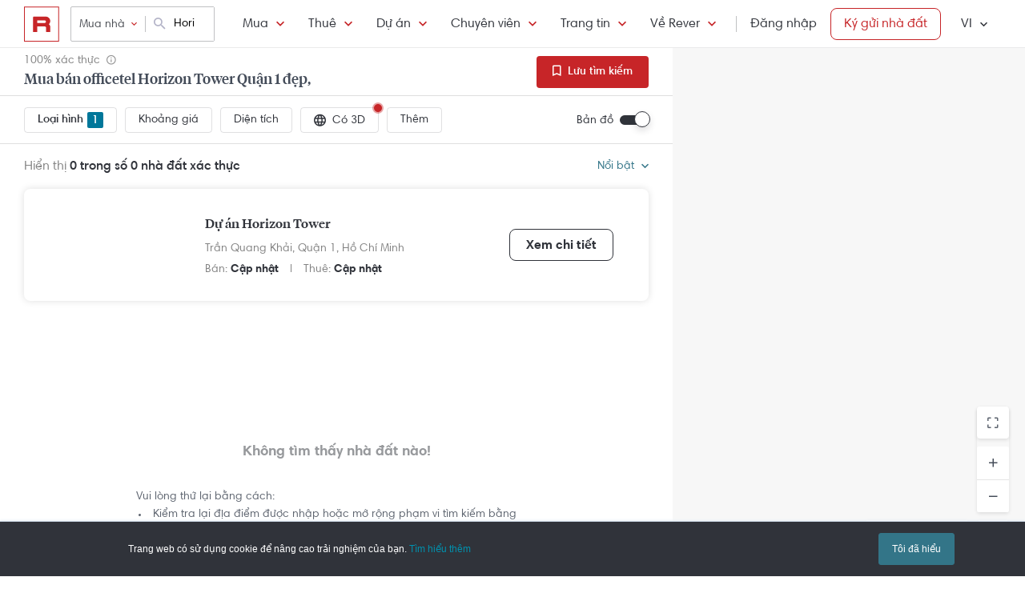

--- FILE ---
content_type: text/html; charset=utf-8
request_url: https://rever.vn/s/horizon-tower/mua/office-tel
body_size: 37304
content:
<!DOCTYPE html>
<html lang="vi">

<head>
  <script>
  /*@shinsenter/defer.js*/
  !function(e,i,t,n,r,o){o=/p/.test(i.readyState);var c=0<=navigator.userAgent.indexOf('Firefox');function f(e,t){o?n(e,t||32):r.push(e,t)}function a(e,t,n,r){return t&&i.getElementById(t)||(r=i.createElement(e||'SCRIPT'),t&&(r.id=t),n&&(r.onload=n),i.head.appendChild(r)),r||{}}e.addEventListener('on'+t in e?t:'load',function(){for(o=1;r[0];)f(r.shift(),r.shift())}),f._=a,e.defer=f,e.deferscript=function(e,t,n,r){f(function(){a('',t,r).src=e},n)},e.deferPreload=function(e,t){if(t=t||'script',c){var n=i.createElement('object');n.data=e,n.width=0,n.height=0,i.body.append(n)}else{var r=i.createElement('link');r.setAttribute('rel','preload'),r.href=e,r.as=t,i.head.append(r)}}}(this,document,'pageshow',setTimeout,[]),function(s,n){var u='IntersectionObserver',d='lazied',l='data-',h=l+d,p='load',m='forEach',y='getAttribute',v='setAttribute',b=Function(),g=s.defer||b,f=g._||b;function E(e,t){return[].slice.call((t||n).querySelectorAll(e))}function e(a){return function(e,t,i,o,c,f){g(function(n,t){function r(n){!1!==(o||b).call(n,n)&&((f||['srcset','src','style'])[m](function(e,t){(t=n[y](l+e))&&n[v](e,t)}),E('SOURCE',n)[m](r),p in n&&n[p]()),n.className+=' '+(i||d)}t=u in s?(n=new s[u](function(e){e[m](function(e,t){e.isIntersecting&&(t=e.target)&&(n.unobserve(t),r(t))})},c)).observe.bind(n):r,E(e||a+'['+l+'src]:not(['+h+'])')[m](function(e){e[y](h)||(e[v](h,a),t(e))})},t)}}function t(){g(function(t,n,r,i,o){function c(e,t){for(i in t=t||!1,e.parentNode.removeChild(e),e.removeAttribute('type'),n=f(e.nodeName),t&&(n.async=1),e)'string'==typeof(o=e[i])&&n[i]!=o&&(n[i]=o);return n}t=E((r='[type=deferjs]')+':not('+(i='[async]')+')'),E(r+i).forEach(function(e){c(e,!0)}),t.forEach(function(e){e.src&&s.deferPreload(e.src)}),function e(){0!=t&&(r=t.shift(),n=c(r),r.src?n.onload=n.onerror=e:g(e,.1))}()},4)}t(),s.deferstyle=function(t,n,e,r){g(function(e){(e=f('LINK',n,r)).rel='stylesheet',e.href=t},e)},s.deferimg=e('IMG'),s.deferiframe=e('IFRAME'),g.all=t}(this,document);
</script>
<!-- You may want to add small polyfill for IE 9~11 -->
<script>deferscript('https://cdn.jsdelivr.net/npm/@shinsenter/defer.js@1.1.7/dist/polyfill.min.js', 'polyfill-js', 1)</script>

<style>
  img.lazy, img.lazy-background{
    filter: blur(15px);
  }
  img.lazy.lazied, img.lazy-background.lazied{
    filter: none;
  }
</style>

<script>
  function objValue(obj,is, value) { //Access 1 object bằng key
    if (typeof is == 'string')
      return objValue(obj,is.split('.'), value);
    else if (is.length==1 && value!==undefined)
      return obj[is[0]] = value;
    else if (is.length==0)
      return obj;
    else if(typeof obj === "undefined")
      return undefined
    else
      return objValue(obj[is[0]],is.slice(1), value);
  }

  function waitFor(objAcc, callback, timeout){
    if(typeof callback !== "function"){
      return
    }
    timeout = timeout || 0
    var startTime = new Date().getTime()
    function check(){
      if(typeof objValue(window, objAcc) !== "undefined"){
        callback()
      }else{
        if(timeout > 0 && new Date().getTime() - startTime > timeout){ //Vượt quá timeout
          console.error("wait for " + objAcc + " has timeout!")
        }else{
          setTimeout(check, 500)
        }
      }
    }
    check()
  }

  function applyImageLazyLoad(scope){
    scope = scope || document
    var lazyImages = [].slice.call(scope.querySelectorAll("img.lazy"));

    if ("IntersectionObserver" in window) {
      let ops = {
        rootMargin: "450px",
        threshold: 0.1
      }

      let lazyImageObserver = new IntersectionObserver(function(entries, observer) {
        entries.forEach(function(entry) {
          if (entry.isIntersecting) {
            let lazyImage = entry.target;
            lazyImage.src = lazyImage.dataset.src;
            if(!!lazyImage.dataset.srcset){
              lazyImage.srcset = lazyImage.dataset.srcset;
            }
            lazyImage.classList.remove("lazy");
            lazyImageObserver.unobserve(lazyImage);
          }
        });
      }, ops);

      lazyImages.forEach(function(lazyImage) {
        lazyImageObserver.observe(lazyImage);
      });

      //Lazy for background
      var lazyBackgrounds = [].slice.call(scope.querySelectorAll(".lazy-background"));
      let lazyBackgroundObserver = new IntersectionObserver(function(entries, observer) {
        entries.forEach(function(entry) {
          if (entry.isIntersecting) {
            entry.target.classList.add("visible");
            entry.target.classList.remove("lazy-background");
            lazyBackgroundObserver.unobserve(entry.target);
          }
        });
      }, ops);
      lazyBackgrounds.forEach(function(lazyBackground) {
        lazyBackgroundObserver.observe(lazyBackground);
      });
    } else { //Không support observer
      let lazyImages = [].slice.call(scope.querySelectorAll("img.lazy"));
      let active = false;

      const lazyLoad = function() {
        if (active === false) {
          active = true;

          setTimeout(function() {
            lazyImages.forEach(function(lazyImage) {
              if ((lazyImage.getBoundingClientRect().top <= window.innerHeight && lazyImage.getBoundingClientRect().bottom >= 0) && getComputedStyle(lazyImage).display !== "none") {
                lazyImage.src = lazyImage.dataset.src;
                lazyImage.srcset = lazyImage.dataset.srcset;
                lazyImage.classList.remove("lazy");

                lazyImages = lazyImages.filter(function(image) {
                  return image !== lazyImage;
                });

                if (lazyImages.length === 0) {
                  document.removeEventListener("scroll", lazyLoad);
                  window.removeEventListener("resize", lazyLoad);
                  window.removeEventListener("orientationchange", lazyLoad);
                }
              }
            });

            active = false;
          }, 200);
        }
      };

      document.addEventListener("scroll", lazyLoad);
      window.addEventListener("resize", lazyLoad);
      window.addEventListener("orientationchange", lazyLoad);
    }
  }

  document.addEventListener("DOMContentLoaded", function() {
    applyImageLazyLoad(document)
  });
  deferimg("img.lazy")
</script>
  <title>Mua Bán Officetel Horizon Tower Quận 1 Đẹp, Giá Tốt Nhất | Rever</title>
<meta http-equiv="Content-Type" content="text/html; charset=utf-8"/>
<meta charset="UTF-8"/>
<meta name="description" content="Mua bán office-tel Horizon Tower Quận 1 office-tel Horizon Tower hình ảnh thật, đã xác thực tại Rever."/>
<meta name="keywords" content="Dự án Horizon Tower,mua ban,cho thue,bat dong san,nha dat,van phong,dat nen,biet thu,villa"/>
<meta name="author" content="rever.vn"/>


<link rel="canonical" href="https://rever.vn/s/horizon-tower/mua/office-tel"/>

<link rel="shortcut icon" type="image/x-icon" href="https://rever.vn/favicon-48.ico?v=2.2"/>
<link rel="apple-touch-icon" sizes="180x180" href="https://rever.vn/favicon-180.png?v=2.2"/>
<link rel="icon" type="image/x-icon" sizes="32x32" href="https://rever.vn/favicon-32.ico?v=2.2"/>
<link rel="icon" type="image/x-icon" sizes="96x96" href="https://rever.vn/favicon-96.ico?v=2.2"/>
<link rel="icon" type="image/x-icon" sizes="16x16" href="https://rever.vn/favicon-16.ico?v=2.2"/>
<link rel="mask-icon" href="https://rever.vn/safari_pinned_tab.svg?v=2.2" color="#c52728"/>

<meta name="viewport" content="width=device-width,initial-scale=1.0, maximum-scale=1.0, user-scalable=no"/>
<meta name="referrer" content="no-referrer-when-downgrade"/>

<!--<meta name="apple-itunes-app" content="app-id=1101768201, affiliate-data=rever, app-argument=https://rever.vn/s/horizon-tower/mua/office-tel">-->
  <link rel="manifest" href="/manifest.webmanifest">

<meta property="fb:app_id" content="265437617126890"/>
<meta property="og:url" content="https://rever.vn/s/horizon-tower/mua/office-tel"/>
<meta property="og:title" content="Mua Bán Officetel Horizon Tower Quận 1 Đẹp, Giá Tốt Nhất | Rever"/>
<meta property="og:description" content="Mua bán office-tel Horizon Tower Quận 1 office-tel Horizon Tower hình ảnh thật, đã xác thực tại Rever."/>
<meta property="og:image" content="https://s3-cdn.rever.vn/p/images/rever-thumbnail.jpg"/>
<meta property="og:image:url" content="https://s3-cdn.rever.vn/p/images/rever-thumbnail.jpg"/>
<meta property="og:image:width" content="600"/>
<meta property="og:image:height" content="320"/>
<meta property="og:site_name" content="rever.vn"/>
<meta property="og:rich_attachment" content="true"/>
<meta property="og:type" content="article"/>
<meta property="static-url" content="https://s3-cdn.rever.vn/p/v2.48.50"/>
<meta property="hotline" content="1800 234 546"/>

<meta property="rap:page_type" content="search_property"/>

<!--CSS for header/footer-->
<link rel="stylesheet" href="https://s3-cdn.rever.vn/p/v2.48.50/css2/pages/header-footer.min.css?v=1769816985863"/>

  <link rel="stylesheet" href="https://s3-cdn.rever.vn/p/v2.48.50/css/material-design-iconic-font.2.min.css?v=1769816985863">
  <link rel="stylesheet" href="https://s3-cdn.rever.vn/p/v2.48.50/css/fontawsome-5.5.0.all.css">
  <!--  <link rel="stylesheet" href="https://s3-cdn.rever.vn/p/v2.48.50/css2/layout/footer-layout.min.css?v=125">-->
  <!-- Css for feedback, must before main css, because of conflict -->
  <link rel="stylesheet" href="https://s3-cdn.rever.vn/p/v2.48.50/css2/popup-new/popup-rever-new.min.css?v=1769816985863"/>


    <script type="deferjs" src="https://s3-cdn.rever.vn/p/v2.48.50/js/jQuery-2.1.4.min.js?v=1769816985863"></script>




<style>
  [v-cloak] {
    display: none !important;
  }

  /* Ẩn các element khi vue chưa load */
  picture img {
    display: inline-block;
    vertical-align: middle;
  }

  /*hide tracking img*/
  ._hj_feedback_container button { /* Fix lỗi hotjar */
    text-align: center;
  }

  a[waiting-login-js] {
    opacity: 0.2;
  }

  [lang="vi"] .currency-tag, html:not(.translated-ltr) .currency-tag {
    visibility: hidden;
    width: 0;
    display: inline-block;
  }
</style>


    <!-- Lưu ý: Nếu cõ hỗ trợ lazyload thì cần để external js ở dưới cuối cùng -->

<script>
  window["_au_api"] = "https://rever.vn/api";
  window['favorite_api'] = 'https://rever.vn/mapi';
  window['googleClientId'] = '539423642927.apps.googleusercontent.com';
  window['staticUrl'] = 'https://s3-cdn.rever.vn/p/v2.48.50';
  window['hotline'] = '1800 234 546';
  window['root_url'] = 'https://rever.vn';
  window['ga4TrackingCode'] = 'G-SKP0N1ZV7T';

    window['isLoggedIn'] = false;
  window['isProduction'] = "true" === "true";
  window['inboundMarketingApi'] = "https://rever.vn/api/mkt";
</script>

  <!-- Lưu ý: Nếu cõ hỗ trợ lazyload thì cần để tracking js ở dưới cuối cùng -->


    <!-- Thêm script js GA4, nội dung tracking nằm trong file tracking.js -->
    <script type="deferjs"  src="https://www.googletagmanager.com/gtag/js?id=G-SKP0N1ZV7T"></script>
    <script>
      window.dataLayer = window.dataLayer || [];

      function gtag() {
        dataLayer.push(arguments);
      }

      gtag('js', new Date());
      gtag('config', 'G-SKP0N1ZV7T', {
        'page_type': 'search_property',
        
        
      });
    </script>

  <!-- Thêm script segment -->
  <script type="deferjs">
    !function(){var analytics=window.analytics=window.analytics||[];if(!analytics.initialize)if(analytics.invoked)window.console&&console.error&&console.error("Segment snippet included twice.");else{analytics.invoked=!0;analytics.methods=["trackSubmit","trackClick","trackLink","trackForm","pageview","identify","reset","group","track","ready","alias","debug","page","once","off","on","addSourceMiddleware","addIntegrationMiddleware"];analytics.factory=function(e){return function(){var t=Array.prototype.slice.call(arguments);t.unshift(e);analytics.push(t);return analytics}};for(var e=0;e<analytics.methods.length;e++){var t=analytics.methods[e];analytics[t]=analytics.factory(t)}analytics.load=function(e,t){var n=document.createElement("script");n.type="text/javascript";n.async=!0;n.defer=!0;n.src="https://cdn.segment.com/analytics.js/v1/"+e+"/analytics.min.js";var a=document.getElementsByTagName("script")[0];a.parentNode.insertBefore(n,a);analytics._loadOptions=t};analytics.SNIPPET_VERSION="4.1.0";
      analytics.load("4LCsqFQzVAmMhPA650qKAAbZoHweHzHt", { integrations: { 'Mixpanel': false} });
    }}();
  </script>

  <!-- Start amplitude analytics -->
      <script type="text/javascript">
          !function(){"use strict";!function(e,t){var r=e.amplitude||{_q:[],_iq:[]};if(r.invoked)e.console&&console.error&&console.error("Amplitude snippet has been loaded.");else{var n=function(e,t){e.prototype[t]=function(){return this._q.push({name:t,args:Array.prototype.slice.call(arguments,0)}),this}},s=function(e,t,r){return function(n){e._q.push({name:t,args:Array.prototype.slice.call(r,0),resolve:n})}},o=function(e,t,r){e[t]=function(){if(r)return{promise:new Promise(s(e,t,Array.prototype.slice.call(arguments)))}}},i=function(e){for(var t=0;t<y.length;t++)o(e,y[t],!1);for(var r=0;r<g.length;r++)o(e,g[r],!0)};r.invoked=!0;var c=t.createElement("script");c.type="text/javascript",c.integrity="sha384-lyGcqRAilM5YOiZT3ktByF3Mv52pltOelJ66zwfcAZ/4s8cB1sSo7yMF2XWh+bzX",c.crossOrigin="anonymous",c.async=!0,c.src="https://cdn.amplitude.com/libs/analytics-browser-1.6.8-min.js.gz",c.onload=function(){e.amplitude.runQueuedFunctions||console.log("[Amplitude] Error: could not load SDK")};var a=t.getElementsByTagName("script")[0];a.parentNode.insertBefore(c,a);for(var u=function(){return this._q=[],this},l=["add","append","clearAll","prepend","set","setOnce","unset","preInsert","postInsert","remove","getUserProperties"],p=0;p<l.length;p++)n(u,l[p]);r.Identify=u;for(var d=function(){return this._q=[],this},v=["getEventProperties","setProductId","setQuantity","setPrice","setRevenue","setRevenueType","setEventProperties"],f=0;f<v.length;f++)n(d,v[f]);r.Revenue=d;var y=["getDeviceId","setDeviceId","getSessionId","setSessionId","getUserId","setUserId","setOptOut","setTransport","reset"],g=["init","add","remove","track","logEvent","identify","groupIdentify","setGroup","revenue","flush"];i(r),r.createInstance=function(){var e=r._iq.push({_q:[]})-1;return i(r._iq[e]),r._iq[e]},e.amplitude=r}}(window,document)}();
          amplitude.init("6325e0f096a2658b670b44719b212d2d");
      </script>
  <!-- End amplitude analytics -->

<!-- Chặn hubspot chatbox tự load, đợi khi nếu login thì mới load -->
<script>
  window.hsConversationsSettings = {
    loadImmediately: false // Delay the load of the chat widget
  };
</script>

<!-- Script Facebook SDK -->
<script>
  window.fbAsyncInit = function () {
    FB.init({
      appId: '323161212360067',
      cookie: true,                     // Enable cookies to allow the server to access the session.
      xfbml: true,                     // Parse social plugins on this webpage.
      version: 'v8.0'           // Use this Graph API version for this call.
    });
  }
</script>
<script async defer type="deferjs" crossorigin="anonymous" src="https://connect.facebook.net/en_US/sdk.js"></script>


<!-- Segment Tracking Default Params -->

<!-- Start Image Preload -->
<style>
  .img-preload {
    /*filter: blur(15px);*/
    /*margin: -15px;*/
  }

  .img-preload.loaded {
    /*filter: none;*/
    /*transform: none;*/
  }
</style>
<script>
  window.ImagePreload = function () {
    var eles = document.querySelectorAll('.img-preload')
    eles.forEach(function (ele) {
      if (ele.hasApplyPreload === true) {
        return
      }
      ele.hasApplyPreload = true

      var src = ele.getAttribute("data-src")

      if (src) {
        var link = document.createElement("link");
        link.rel = "preload";
        link.as = "image";
        var hasLoad = false
        link.onload = function () {
          hasLoad = true
          ele.src = src
        }
        link.href = src;
        document.head.appendChild(link);
        //fallback
        setTimeout(function () {
          if (!hasLoad) {
            ele.src = src
          }
        }, 5000)
      }
    })
  }
  //window.addEventListener('load', ImagePreload);
  window.addEventListener('DOMContentLoaded', ImagePreload);
</script>
<!-- End Image Preload -->

<!-- Mixpanel -->
<script type="text/javascript">
  // Cookies
  function setCookie(cname, cvalue, exdays) {const d = new Date();d.setDate(d.getDate() + exdays);let expires = 'expires='+d.toUTCString();document.cookie = cname + '=' + cvalue + ';' + expires + ';domain=.rever.vn;path=/';console.log(expires, d, cname + '=' + cvalue + ';' + expires + ';domain=.rever.vn;path=/');}
  function getCookie(cname) {let name = cname + '=';let ca = document.cookie.split(';');for(let i = 0; i < ca.length; i++) {let c = ca[i];while (c.charAt(0) === ' ') {c = c.substring(1);}if (c.indexOf(name) === 0) {return c.substring(name.length, c.length);}}return '';}

  // Config custom lib
  MIXPANEL_CUSTOM_LIB_URL = "https://s3-cdn.rever.vn/p/v2.48.50/plugins/mixpanel/mixpanel-2.47.0.min.js";
  (function(f,b){if(!b.__SV){var e,g,i,h;window.mixpanel=b;b._i=[];b.init=function(e,f,c){function g(a,d){var b=d.split(".");2==b.length&&(a=a[b[0]],d=b[1]);a[d]=function(){a.push([d].concat(Array.prototype.slice.call(arguments,0)))}}var a=b;"undefined"!==typeof c?a=b[c]=[]:c="mixpanel";a.people=a.people||[];a.toString=function(a){var d="mixpanel";"mixpanel"!==c&&(d+="."+c);a||(d+=" (stub)");return d};a.people.toString=function(){return a.toString(1)+".people (stub)"};i="disable time_event track track_pageview track_links track_forms track_with_groups add_group set_group remove_group register register_once alias unregister identify name_tag set_config reset opt_in_tracking opt_out_tracking has_opted_in_tracking has_opted_out_tracking clear_opt_in_out_tracking start_batch_senders people.set people.set_once people.unset people.increment people.append people.union people.track_charge people.clear_charges people.delete_user people.remove".split(" ");
    for(h=0;h<i.length;h++)g(a,i[h]);var j="set set_once union unset remove delete".split(" ");a.get_group=function(){function b(c){d[c]=function(){call2_args=arguments;call2=[c].concat(Array.prototype.slice.call(call2_args,0));a.push([e,call2])}}for(var d={},e=["get_group"].concat(Array.prototype.slice.call(arguments,0)),c=0;c<j.length;c++)b(j[c]);return d};b._i.push([e,f,c])};b.__SV=1.2;e=f.createElement("script");e.type="text/javascript";e.async=!0;e.src="undefined"!==typeof MIXPANEL_CUSTOM_LIB_URL?MIXPANEL_CUSTOM_LIB_URL:"file:"===f.location.protocol&&"//cdn.mxpnl.com/libs/mixpanel-2-latest.min.js".match(/^\/\//)?"https://cdn.mxpnl.com/libs/mixpanel-2-latest.min.js":"//cdn.mxpnl.com/libs/mixpanel-2-latest.min.js";g=f.getElementsByTagName("script")[0];g.parentNode.insertBefore(e,g)}})(document,window.mixpanel||[]);

  // Init mixpanel config
  mixpanel.init("a7f4d2c8-d33a-41f9-b435-3a1d3aff7962", {
    debug: false,
    persistence: "localStorage",
    api_host: "https://rap.rever.vn",
    track_pageview: false,
    ignore_dnt: true,
    loaded: function() {
      console.debug('LOADED RAP JS')
      var segmentAnonymousId = getCookie('ajs_anonymous_id')
      var rapAnonymousId = getCookie('rap_anonymous_id')
      var rapAnonymousIdFromLocalStorage = localStorage.getItem('rap_anonymous_id')

      if (!!rapAnonymousId && !!rapAnonymousIdFromLocalStorage && rapAnonymousId !== rapAnonymousIdFromLocalStorage) {
        rapAnonymousId = rapAnonymousIdFromLocalStorage
        localStorage.setItem('rap_anonymous_id', rapAnonymousId)
      }

      if (!rapAnonymousId) {
        rapAnonymousId = segmentAnonymousId || mixpanel.get_property('$device_id') || ''
        setCookie('rap_anonymous_id', rapAnonymousId, 36500)
        localStorage.setItem('rap_anonymous_id', rapAnonymousId)
      }

      if (rapAnonymousId) {
        console.debug('has rap_anonymous_id')
        mixpanel.register({
          rap_anonymous_id: segmentAnonymousId
        })
      }

      if (segmentAnonymousId) {
        console.debug('has ajs_anonymous_id')
        mixpanel.register({
          segment_anonymous_id: segmentAnonymousId
        })
      }

      if (window.navigator && window.navigator.userAgent) {
        mixpanel.register({
          user_agent: window.navigator.userAgent
        })
      }

      mixpanel.track_pageview({
        page_type: 'search_property',
        
      })
    }
  })
</script>
  <script type="deferjs">
  (function () {
    var formQueue = [];

    function queuedForm(opt) {
      if (formQueue && !(hbspt && hbspt.forms && hbspt.forms.deps)) {
        formQueue.push(opt);
      }
    }

    var awaitTimeout = 0;
    var awaitHSForm = function () {
      awaitHSForm.called = true;
      if (formQueue && hbspt && hbspt.forms && hbspt.forms.deps) {
        formQueue.forEach(function (_opt) {
          hbspt.forms.create(_opt);
        });
        clearTimeout(awaitTimeout);
        delete formQueue;
      } else {
        awaitTimeout = setTimeout(awaitHSForm, 500);
      }
    };
    window['hbspt'] = {
      forms: {
        create: function (opt) {
          if (!awaitHSForm.called) {
            awaitHSForm();
          }
          queuedForm(opt);
        }
      }
    };
  })();

</script>
  <!--[if lte IE 8]>
  <script charset="utf-8" async defer type="text/javascript"
          src="https://rever.vn/public/externaljs"></script>
  <![endif]-->
  <script charset="utf-8" type="deferjs"
          src="//js.hsforms.net/forms/v2.js"></script>

  <script type="deferjs">
  function createHSForm(opt) {
    function getClientId() {
      try {
        return ga.getAll()[0].get('clientId');
      } catch (e) {
        return ""
      }
    }

    var optFS = opt['onFormSubmit'];
    var defaultOpt = Object.create(opt);
    defaultOpt.onFormSubmit = function () {
      var $gaClientId = $('[name=ga_client_id]');
      if ($gaClientId[0]) {
        $gaClientId.val(getClientId());
      }
      if (typeof optFS === 'function') {
        optFS.apply(this, arguments)
      }
    };
    return hbspt.forms.create(defaultOpt);
  }
  var dialogManager = (function DialogService() {
    var fact = this;
    fact.bodyClassSpecs = "mdialog-body";
    fact.bodyLoadingClass = "mdialog-loading";
    fact.cachedBodyStyle = null;
    fact.default = {
      zindex: 99999,
      width: 300,
      minHeight: 100,
      background: "rgba(0,0,0,.5)",
      opacity: 0.5
    };
    fact.key = {
      cachedStyle: "cached-style"
    };
    var v0 = 0.05;
    var a = 0.0002;
    fact.show = function (selectorId, options, hideFn, showFn) {
      options = $.extend(true, {
        outSideClick: true
      }, options || {});
      options.maxWidth = "100%";
      var dialog, oldStyle = document.body.getAttribute("style");
      document.body.setAttribute(fact.key.cachedStyle, oldStyle);
      if (selectorId && typeof selectorId === 'string') {
        dialog = $(document.getElementById(selectorId));
      } else {
        dialog = selectorId;
      }
      dialog.css("opacity", 0);
      dialog.css("overflow-y", "auto");
      dialog.css("overflow-x", "hidden");
      dialog.addClass("opened");
      var bodyClass = (options ? options.body : "") || ".body";
      dialog.find(bodyClass).css(options);
      dialog.find(bodyClass).addClass(fact.bodyClassSpecs)
      dialog[0] ? dialog[0]["$dialogCallback"] = hideFn : null;
      dialog[0] ? dialog[0]["$dialogInitTime"] = +new Date() : null;
      if (options && options.close) {
        dialog.find(bodyClass + " " + options.close).off().click(function (e) {
          e.preventDefault();
          fact.hide(selectorId, hideFn);
        });
      }
      if (options && options.outSideClick) {
        dialog.off().click(function () {
          fact.hide(selectorId, hideFn);
        });
      }
      dialog.find(bodyClass).click(function (e) {
        e.stopPropagation();
      });
      //.preventParentScroll();
      fact.animation(dialog, 0, 0, 1, function () {
        showFn ? showFn() : null;
      });
      fact.loadingEnd(dialog);
      return dialog;
    };
    fact.animation = function (dialog, opa, t, delta, callback) {
      dialog.css("opacity", opa);
      if ((delta > 0 && opa > 1) || (delta < 0 && opa < 0)) {
        if (callback) {
          callback();
        }
        return;
      }
      setTimeout(function () {
        opa += delta * (v0 * t + 1 / 2 * a * t * t);
        fact.animation(dialog, opa, t + 1, delta, callback);
      }, 10);
    };
    fact.hide = function (selectorId, fn) {
      var dialog;
      if (!selectorId) {
        dialog = $(".mdialog.opened");
      } else if (typeof selectorId === 'string') {
        dialog = $(document.getElementById(selectorId));
      } else {
        dialog = selectorId;
      }
      fact.animation(dialog, 1, 0, -1, function () {
        dialog.removeClass("opened");
        fn ? fn(dialog) : null;
      });
    };
    fact.loadingStart = function (selectorId) {
      var dialog;
      if (!selectorId) {
        dialog = $(".mdialog.opened");
      } else if (typeof selectorId === 'string') {
        dialog = $(document.getElementById(selectorId));
      } else {
        dialog = selectorId;
      }
      dialog.find("." + fact.bodyClassSpecs).addClass(fact.bodyLoadingClass);
    };
    fact.loadingEnd = function (selectorId) {
      var dialog;
      if (!selectorId) {
        dialog = $(".mdialog.opened");
      } else if (typeof selectorId === 'string') {
        dialog = $(document.getElementById(selectorId));
      } else {
        dialog = selectorId;
      }
      dialog.find("." + fact.bodyClassSpecs + "." + fact.bodyLoadingClass).removeClass(fact.bodyLoadingClass);
    };
    $(window).keydown(function (e) {
      var openedDialog = $(".mdialog.opened");
      if (openedDialog.length && e.keyCode == 27) {
        var arr = [];
        arr.length = openedDialog.length;
        for (var i = 0; i < openedDialog.length; i++) {
          for (var j = i; j < openedDialog.length; j++) {
            if (openedDialog[i]["$dialogInitTime"] > openedDialog[j]["$dialogInitTime"]) {
              arr[j] = openedDialog[i];
              arr[i] = openedDialog[j];
            } else {
              arr[i] = openedDialog[i];
              arr[j] = openedDialog[j];
            }
          }
        }
        var lastedOpen = arr[arr.length - 1];
        if (lastedOpen) {
          fact.hide($(lastedOpen), lastedOpen ? lastedOpen["$dialogCallback"] : null);
        }
      }
    });
    fact.initStyles = function () {
      var css = "";
      var style = document.createElement("STYLE");
      var head = document.head || document.getElementsByTagName("head")[0];
      style.type = "text/css";
      if (style.styleSheet) {
        style.styleSheet.cssText = css;
      } else {
        style.appendChild(document.createTextNode(this.getCss()));
      }
      head.appendChild(style);
    };
    fact.getCss = function () {
      var options = fact.default;
      var css = "";
      var dialog = {};
      dialog["display"] = "none";
      dialog["position"] = "fixed";
      dialog["top"] = "0";
      dialog["height"] = "100%";
      dialog["left"] = "0";
      dialog["width"] = "100%";
      dialog["z-index"] = options.zindex;
      dialog["background"] = options.background;
      css += fact.assignStyle(".mdialog", dialog);
      css += ".mdialog.opened{display: block;}";
      var body = {};
      body["width"] = options.width + "px";
      body["min-height"] = options.minHeight + "px";
      body["background"] = "#fff";
      body["margin"] = "60px auto 140px auto";
      css += fact.assignStyle(".mdialog .body", body);
      var bodySpecs = {};
      bodySpecs["position"] = "relative"
      css += fact.assignStyle("." + fact.bodyLoadingClass, bodySpecs);
      var loadingFrame = {};
      loadingFrame["content"] = "' '";
      loadingFrame["top"] = 0;
      loadingFrame["left"] = 0;
      loadingFrame["width"] = "100%";
      loadingFrame["height"] = "100%";
      loadingFrame["position"] = "absolute";
      loadingFrame["background"] = "#fff";
      loadingFrame["opacity"] = 0.4;
      loadingFrame["z-index"] = 1;
      css += fact.assignStyle("." + fact.bodyLoadingClass + ":before", loadingFrame);
      var loading = {};
      loading["content"] = "' '";
      loading["border"] = "2px solid #303339";
      loading["border-top"] = "2px solid #fff;";
      loading["border-radius"] = "50%";
      loading["width"] = "30px";
      loading["height"] = "30px";
      loading["position"] = "absolute";
      loading["top"] = "calc(50% - 15px)";
      loading["left"] = "calc(50% - 15px)";
      loading["-webkit-animation"] = "spin 2s linear infinite";
      loading["animation"] = "spin 2s linear infinite";
      loading["z-index"] = 1;
      css += fact.assignStyle("." + fact.bodyLoadingClass + ":after", loading);
      css += "@-webkit-keyframes spin { 0% { -webkit-transform: rotate(0deg); } 100% { -webkit-transform: rotate(360deg); } } @keyframes spin { 0% { transform: rotate(0deg); } 100% { transform: rotate(360deg); } }";
      return css;
    };
    fact.assignStyle = function (name, cssobj) {
      var res = name + "{";
      for (var key in cssobj) {
        var val = cssobj[key];
        res += key + ":" + val + ";";
      }
      res += "}";
      return res;
    };
    fact.initStyles();
    return fact;
  })();

  if (!window['showDialog']) {
    window['showDialog'] = function (id, closeClass, bodyClass) {
      dialogManager.show("contact-now", {
        close: closeClass,
        body: bodyClass
      }, function hideFn() {
      }, function showFn(dialog) {
        $('#' + id).find("input").first().focus();
        $(bodyClass).css("max-width", "").css("width", "100%")
            .find(".popup-contact").scrollTop(0);
      });
    }
  }
</script>
  <link rel="stylesheet" href="https://s3-cdn.rever.vn/p/v2.48.50/css/vendor/ion-slider/normalize.css"/>
  <link rel="stylesheet" href="https://s3-cdn.rever.vn/p/v2.48.50/css/vendor/ion-slider/ion.rangeSlider.css"/>
  <link rel="stylesheet" href="https://s3-cdn.rever.vn/p/v2.48.50/css/vendor/ion-slider/ion.rangeSlider.skinFlat.css"/>
      <script type="application/ld+json">
  {
    "@context": "https://schema.org",
    "@type": "BreadcrumbList",
    "itemListElement": [
    {
      "@type": "ListItem",
      "position": 1,
      "item": {
        "@id": "https://rever.vn",
        "name": "Rever"
      }
    }
    ,{
      "@type": "ListItem",
      "position": 2,
      "item": {
        "@id": "/s/ho-chi-minh/mua",
        "name": "Hồ Chí Minh"
        
      }
    }
    ,{
      "@type": "ListItem",
      "position": 3,
      "item": {
        "@id": "/s/quan-1/mua",
        "name": "Quận 1"
        
      }
    }
    ,{
      "@type": "ListItem",
      "position": 4,
      "item": {
        "@id": "/s/tan-dinh/mua",
        "name": "Tân Định"
        
      }
    }
    ,{
      "@type": "ListItem",
      "position": 5,
      "item": {
        "@id": "/s/horizon-tower/mua",
        "name": "Horizon Tower"
        
      }
    }
    ]
  }

    </script>

  <script type="application/ld+json">
{
    "@context": "https://schema.org",
    "@type": "Website",
    "url": "https://rever.vn/s/horizon-tower/mua/office-tel",
    "name": "rever.vn",
    "alternateName": "Mua Bán Officetel Horizon Tower Quận 1 Đẹp, Giá Tốt Nhất | Rever",
    "potentialAction": {
        "@type": "SearchAction",
        "target": "https://rever.vn/s/{search_term_string}",
        "query-input": "required name=search_term_string"
    }
}
</script>

<!--  <link rel="stylesheet" href="https://s3-cdn.rever.vn/p/v2.48.50/css2/pages/popup.min.css?v=1769816985863"/>-->
<!--  <link rel="stylesheet" href="https://s3-cdn.rever.vn/p/v2.48.50/css/style.min.css?v=1769816985863"/>-->
  <link rel="stylesheet" href="https://s3-cdn.rever.vn/p/v2.48.50/css2/swiper-bundle.min.css?v=1769816985863"/>
  <link rel="stylesheet" href="https://s3-cdn.rever.vn/p/v2.48.50/css/flexslider.min.css"/>
  <link rel="stylesheet" href="https://s3-cdn.rever.vn/p/v2.48.50/css2/popup-new/pop-up.min.css"/>
</head>
<body class="">










<input id="elInitSearchPage" type="hidden" value="true"/>
<!-- Google Tag Manager (noscript) -->
<noscript><iframe src="https://www.googletagmanager.com/ns.html?id=GTM-5VPGSP5"
                  height="0" width="0" style="display:none;visibility:hidden"></iframe></noscript>
<!-- End Google Tag Manager (noscript) -->

<script type="application/ld+json">
{
  "@context": "https://schema.org",
  "@type": "Organization",
  "url": "https://rever.vn",
  "logo": "https://rever.vn/static/images/rever-thumbnail.jpg",
  "contactPoint": [
    {
      "@type": "ContactPoint",
      "telephone": "1800 234 546",
      "contactType": "customer service"
    }
  ],
  "sameAs": [
    "https://www.facebook.com/rever.vn",
    "https://www.linkedin.com/company/rever-real-estate",
    "https://www.instagram.com/rever.vn/",
    "https://www.youtube.com/channel/UCGqD_zho0DQyxXJ3G65NmSQ"
  ]
}
</script>

<script type="application/ld+json">
    {
        "@context": "https://schema.org",
        "@id": "https://rever.vn/#website",
        "@type": "WebSite",
        "url": "https://rever.vn/",
        "name": "Rever",
        "potentialAction": {
            "@type": "SearchAction",
            "target": "https://rever.vn/s/{search_term_string}",
            "query-input": "required name=search_term_string"
        }
    }
</script>

<!--<style>-->
<!--  .banner-app-rever{position:relative;display:none;-webkit-box-align:center;-ms-flex-align:center;align-items:center;-webkit-box-orient:horizontal;-webkit-box-direction:normal;-ms-flex-flow:row nowrap;flex-flow:row nowrap;-webkit-box-pack:justify;-ms-flex-pack:justify;justify-content:space-between;width:100%;padding:10px 18px;background-color:#30333a;z-index:100}@media (max-width:768px){.banner-app-rever{display:-webkit-box;display:-ms-flexbox;display:flex}}.close-banner-app{padding:0 10px 0 0;outline:0;background:0 0;border:0;font-size:16px;color:#fff;font-weight:400}.close-banner-app .zmdi{font-size:16px;padding:0}.btn-install{position:relative;display:inline-block;min-width:-webkit-fit-content;min-width:-moz-fit-content;min-width:fit-content;max-width:-webkit-fit-content;max-width:-moz-fit-content;max-width:fit-content;width:100%;padding:8px 10px 7px;border-radius:2px;font-size:14px;line-height:1.5;font-weight:500;text-align:center;color:#fff;cursor:pointer}.btn-install::after{background-color:#c72528;content:"";position:absolute;top:0;left:0;right:0;bottom:0;border-radius:2px;z-index:-1;-webkit-animation:zoomin 1.2s ease-in infinite;animation:zoomin 1.2s ease-in infinite;-webkit-transition:all .3s ease-in-out;transition:all .3s ease-in-out}.btn-install:focus,.btn-install:hover{color:#fff}.banner-app-content{display:-webkit-box;display:-ms-flexbox;display:flex;-webkit-box-align:center;-ms-flex-align:center;align-items:center}.banner-app-content .cover{width:44px;min-width:44px;height:44px;margin-right:10px;border-radius:10px;overflow:hidden}.banner-app-content .cover img{width:100%;max-width:100%;height:100%;-o-object-fit:contain;object-fit:contain}.banner-app-content .banner-app-info a{font-size:14px;line-height:1;font-weight:500;color:#fff}.banner-app-content .banner-app-info p{margin:0;font-size:12px;line-height:1.5;font-weight:400;color:#fff}.banner-app-content .banner-app-info .rating-star{display:-webkit-box;display:-ms-flexbox;display:flex;-webkit-box-align:center;-ms-flex-align:center;align-items:center}.banner-app-content .banner-app-info .rating-star .zmdi{font-size:12px;color:#838383;cursor:pointer}@media (min-width:1200px){.banner-app-content .banner-app-info .rating-star .zmdi:hover{color:#f7ce27}}.banner-app-content .banner-app-info .rating-star .zmdi.evaluated{color:#f7ce27}@keyframes zoomin{0%{-webkit-transform:scale(1);transform:scale(1)}50%{-webkit-transform:scale(1.1);transform:scale(1.1)}100%{-webkit-transform:scale(1);transform:scale(1)}}@-webkit-keyframes zoomin{0%{-webkit-transform:scale(1);transform:scale(1)}50%{-webkit-transform:scale(1.1);transform:scale(1.1)}100%{-webkit-transform:scale(1);transform:scale(1)}}-->
<!--</style>-->

<!--&lt;!&ndash; Start Prompt App &ndash;&gt;-->
<!--<div class="banner-app-rever" id="rever-banner-prompt" style="display: none">-->
<!--  <div class="banner-app-content">-->
<!--    <button onclick="AppPrompt.closePrompt()" class="close-banner-app">-->
<!--      <i class="zmdi zmdi-close"></i>-->
<!--    </button>-->
<!--    <a href="javascript:void(0)" class="cover">-->
<!--      <img src="https://s3-cdn.rever.vn/p/v2.48.50/images/logo-rever.svg" alt="Rever">-->
<!--    </a>-->
<!--    <div class="banner-app-info">-->
<!--      <a href="javascript:void(0)">Rever</a>-->
<!--      <p>Mua bán nhà dễ dàng</p>-->
<!--      <div class="rating-star">-->
<!--        <i class="zmdi zmdi-star evaluated"></i>-->
<!--        <i class="zmdi zmdi-star evaluated"></i>-->
<!--        <i class="zmdi zmdi-star evaluated"></i>-->
<!--        <i class="zmdi zmdi-star evaluated"></i>-->
<!--        <i class="zmdi zmdi-star-half evaluated"></i>-->
<!--      </div>-->
<!--    </div>-->
<!--  </div>-->
<!--  <a href="javascript:void(0)" class="btn-install">Mở</a>-->
<!--</div>-->
<!--<script>-->
<!--  window.AppPrompt = (function(){-->
<!--    var APP_PROMP_KEY = "app_banner_prompt"-->
<!--    var wrapper = document.getElementById('rever-banner-prompt')-->
<!--    var btnAdd = wrapper.querySelector('.btn-install')-->
<!--    var deferredPrompt;-->
<!--    var promptInfo = {-->
<!--      lastHide: 0, //Thời gian cuối ẩn form-->
<!--      numHide: 0 //Số lần ẩn form-->
<!--    }-->
<!--    var androidUrl = "https://play.google.com/store/apps/details?id=com.rever.app.android"-->
<!--    var iosUrl = "https://itunes.apple.com/vn/app/rever/id1101768201"-->
<!--    var isMobile = (/android|webos|iphone|ipad|ipod|blackberry|iemobile|opera mini/i.test(navigator.userAgent.toLowerCase()));-->
<!--    var isIOS = /iPad|iPhone|iPod/.test(navigator.userAgent) && !window.MSStream-->
<!--    var isSafari = !!navigator.userAgent.match(/Version\/[\d\.]+.*Safari/);-->
<!--    var os = isIOS ? "ios" : "android"-->
<!--    if(!isMobile){-->
<!--      return-->
<!--    }-->

<!--    // if(localStorage){ //lấy thông tin cũ-->
<!--    //   let info = localStorage.getItem(APP_PROMP_KEY)-->
<!--    //   if(info){-->
<!--    //     try{-->
<!--    //       promptInfo = {-->
<!--    //         ...promptInfo,-->
<!--    //         ...JSON.parse(info)-->
<!--    //       }-->
<!--    //     }catch(e){}-->
<!--    //   }-->
<!--    // }-->
<!--    // //Kiểm tra lần ẩn cuối cùng-->
<!--    // let hideDuration = promptInfo.numHide*2*24*60*60000 //Mỗi lần hide sẽ cộng thêm 2 ngày-->
<!--    // let currTime = +new Date()-->
<!--    // if(promptInfo.lastHide > 0 && currTime < promptInfo.lastHide + hideDuration){-->
<!--    //   return-->
<!--    // }-->

<!--    function showBanner(){-->
<!--      // var scrollPos = window.pageYOffset || document.documentElement.scrollTop-->
<!--      wrapper.style.display = 'flex';-->
<!--      window.ga && ga('send', 'event', 'Smart App Banner', 'Show', os);-->
<!--      // if(scrollPos == 0){-->
<!--      //   document.documentElement.scrollTop = 65-->
<!--      // }-->
<!--    }-->

<!--    function closeBanner(){-->
<!--      wrapper.style.display = 'none';-->
<!--      window.ga && ga('send', 'event', 'Smart App Banner', 'Close', os);-->
<!--    }-->

<!--    function savePrompInfo(){-->
<!--      // if(localStorage){-->
<!--      //   localStorage.setItem(APP_PROMP_KEY, JSON.stringify(promptInfo))-->
<!--      // }-->
<!--    }-->

<!--    //wrapper.style.display = 'flex';-->
<!--    document.addEventListener('DOMContentLoaded', function(){-->
<!--      setTimeout(function(){-->
<!--        if(!deferredPrompt && isMobile){-->
<!--          showBanner()-->
<!--        }-->
<!--      }, 1000)-->
<!--    });-->

<!--    window.addEventListener('beforeinstallprompt', function(e){-->
<!--      // Prevent Chrome 67 and earlier from automatically showing the prompt-->
<!--      e.preventDefault();-->
<!--      // Stash the event so it can be triggered later.-->
<!--      deferredPrompt = e;-->
<!--      // Update UI notify the user they can add to home screen-->
<!--      showBanner()-->
<!--    });-->

<!--    btnAdd.addEventListener('click', function(e){-->
<!--      window.ga && ga('send', 'event', 'Smart App Banner', 'Click Install', os);-->

<!--      //Lưu lại promp info-->
<!--      promptInfo.lastHide = 0-->
<!--      promptInfo.numHide = 0-->
<!--      savePrompInfo()-->

<!--      // hide our user interface that shows our A2HS button-->
<!--      //closeBanner()-->
<!--      if(deferredPrompt){-->
<!--        // Show the prompt-->
<!--        deferredPrompt.prompt();-->
<!--        // Wait for the user to respond to the prompt-->
<!--        deferredPrompt.userChoice-->
<!--          .then(function(choiceResult){-->
<!--            if (choiceResult.outcome === 'accepted') {-->
<!--              console.log('User accepted the A2HS prompt');-->
<!--            } else {-->
<!--              console.log('User dismissed the A2HS prompt');-->
<!--            }-->
<!--            deferredPrompt = null;-->
<!--          });-->
<!--      } else {-->
<!--        if(isIOS && iosUrl){-->
<!--          window.open(iosUrl, "_blank")-->
<!--        }else if(!isIOS && androidUrl){-->
<!--          window.open(androidUrl, "_blank")-->
<!--        }-->
<!--      }-->
<!--    });-->

<!--    return {-->
<!--      closePrompt: function(evt){-->
<!--        closeBanner()-->

<!--        //Lưu lại prompt info-->
<!--        promptInfo.lastHide = +new Date()-->
<!--        promptInfo.numHide++-->
<!--        savePrompInfo()-->
<!--      }-->
<!--    }-->
<!--  })()-->
<!--</script>-->
<!--old UI css-->
<link rel="stylesheet" href="https://s3-cdn.rever.vn/p/v2.48.50/css/jquery-ui.min.css"/>
<link rel="stylesheet" href="https://s3-cdn.rever.vn/p/v2.48.50/css/font-awesome.min.css"/>
<!--<link rel="stylesheet" href="https://s3-cdn.rever.vn/p/v2.48.50/css/style.min.css?v=1769816985863"/>-->
<!--<link rel="stylesheet" href="https://s3-cdn.rever.vn/p/v2.48.50/css/style01.min.css?v=1769816985863"/>-->
<!--<link rel="stylesheet" href="https://s3-cdn.rever.vn/p/v2.48.50/css/mobile.min.css?v=1769816985863"/>-->
<!--<link rel="stylesheet" href="https://s3-cdn.rever.vn/p/v2.48.50/css/temp.css?v=1769816985863"/>-->

<!--new UI css-->

<!--<link rel="stylesheet" href="https://s3-cdn.rever.vn/p/v2.48.50/css2/layout/header-live.min.css?v=125"/>-->

<script type="text/javascript">
  var callbackInitMap = function () {
    if (window.vinitMap) {
      window.vinitMap();
    }
    if (window.initMap) {
      initMap.call(this);
    } else {
      setTimeout(callbackInitMap, 500);
    }
  }

</script>
<script async defer src="https://maps.googleapis.com/maps/api/js?key=AIzaSyB_J7TCgptlDrvjaFaHrayYb1C2F8ZaeBg&amp;libraries=drawing,places,geometry&amp;language=vi&callback=callbackInitMap"></script>

<header class="main-header" style="position:sticky; top:0">
    <div class="col-left">
        <div class="logo-large">
            <a href="/" title="Rever logo">
              <img src="https://s3-cdn.rever.vn/p/v2.48.50/images/logo-r-red.svg" alt="Rever">
            </a>
        </div>
        <div class="logo">
  <a href="/" data-mix-header-click="group: logo, action: click_logo" title="Rever logo">
      <img src="https://s3-cdn.rever.vn/p/v2.48.50/images/logo-r-red.svg" alt="Rever">
<!--    <i class="zmdi zmdi-chevron-down"></i>-->
  </a>

  <div class="main-nav-menu">
    <div class="main-nav-menu__head">
      <a href="/" class="logo">
        <img src="https://s3-cdn.rever.vn/p/v2.48.50/images/logo-r-red.svg" alt="Rever">
      </a>

      <button class="close__main-menu">
        <i class="zmdi zmdi-close"></i>
      </button>
    </div>
    <div class="login">
      <!-- GUEST -->
        <div class="user-login">
          <a href="#login" data-mix-header-click="group: authen, action: click_login" title="Đăng nhập / Đăng ký" class="button is-login is-outlined is-fullwidth">Đăng
            nhập</a>
        </div>
      <!-- END GUEST -->

      <!-- MEMBER -->
      <!-- END MEMBER -->
    </div>
    <ul>
        <div class="btn-post">
            <a href="/ky-gui" data-mix-header-click="group: mobile_head, action: click_post_listing" class="button is-post is-primary is-outlined is-fullwidth">
                Ký gửi nhà đất
            </a>
        </div>
        <li>
        <a href="/">
          <span>Trang chủ</span>
        </a>
      </li>
          <li class="sub-menu">
            <a>
              <span>Mua</span>
              <i class="zmdi zmdi-chevron-down"></i>
            </a>
            <ul>
                    <li>
                        <a href="/s/ho-chi-minh/mua/can-ho" data-mix-header-click="group: buy, action: select_apartment">Mua căn hộ</a>
                    </li>
                    <li>
                        <a href="/s/ho-chi-minh/mua/nha-pho" data-mix-header-click="group: buy, action: select_house">Mua nhà phố</a>
                    </li>
                    <li>
                        <a href="/s/ho-chi-minh/mua/dat-nen" data-mix-header-click="group: buy, action: select_land">Mua đất nền</a>
                    </li>
                    <li>
                        <a href="/s/ho-chi-minh/mua/studio-flat" data-mix-header-click="group: buy, action: select_studio_flat">Mua căn hộ studio</a>
                    </li>
                    <li>
                        <a href="/s/ho-chi-minh/mua/office-tel" data-mix-header-click="group: buy, action: select_office_tel">Mua Office-tel</a>
                    </li>
            </ul>
          </li>
          <li class="sub-menu">
            <a>
              <span>Thuê</span>
              <i class="zmdi zmdi-chevron-down"></i>
            </a>
            <ul>
                    <li>
                        <a href="/s/ho-chi-minh/thue/can-ho" data-mix-header-click="group: rent, action: select_apartment">Thuê căn hộ</a>
                    </li>
                    <li>
                        <a href="/s/ho-chi-minh/thue/nha-pho" data-mix-header-click="group: rent, action: select_house">Thuê nhà phố</a>
                    </li>
                    <li>
                        <a href="/s/ho-chi-minh/thue/dat-nen" data-mix-header-click="group: rent, action: select_land">Thuê đất nền</a>
                    </li>
                    <li>
                        <a href="/s/ho-chi-minh/thue/studio-flat" data-mix-header-click="group: rent, action: select_studio_flat">Thuê căn hộ studio</a>
                    </li>
                    <li>
                        <a href="/s/ho-chi-minh/thue/office-tel" data-mix-header-click="group: rent, action: select_office_tel">Thuê Office-tel</a>
                    </li>
            </ul>
          </li>
          <li class="sub-menu">
            <a>
              <span>Dự án</span>
              <i class="zmdi zmdi-chevron-down"></i>
            </a>
            <ul>
                  <li>
                    <a href="" class="sub-menu-heading">Dự án nổi bật</a>
                  </li>
                  <li>
                      <a href="/du-an/spring-ville-chuan-song-moi-nang-luong-moi" data-mix-header-click="group: project, action: select_spring-ville-chuan-song-moi-nang-luong-moi">Dự án Springville</a>
                  </li>
                  <li>
                      <a href="/du-an/masteri-centre-point" data-mix-header-click="group: project, action: select_masteri-centre-point">Dự án Masteri Centre Point</a>
                  </li>
                  <li>
                      <a href="/du-an/la-pura-cap-nhat-moi-nhat-2025-rever" data-mix-header-click="group: project, action: select_la-pura-cap-nhat-moi-nhat-2025-rever">Dự án LA PURA</a>
                  </li>
                  <li>
                      <a href="/du-an/the-prive" data-mix-header-click="group: project, action: select_the-prive">Dự án THE PRIVÉ</a>
                  </li>
                  <li>
                      <a href="/du-an/the-meadow-binh-chanh-1" data-mix-header-click="group: project, action: select_the-meadow-binh-chanh-1">Dự án The Meadow</a>
                  </li>
                  <li>
                    <a href="" class="sub-menu-heading">Dự án theo khu vực</a>
                  </li>
                  <li>
                      <a href="/s/quan-2/du-an/mua" data-mix-header-click="group: project, action: select_area_district_2">Dự án quận 2</a>
                  </li>
                  <li>
                      <a href="/s/quan-4/du-an/mua" data-mix-header-click="group: project, action: select_area_district_4">Dự án quận 4</a>
                  </li>
                  <li>
                      <a href="/s/quan-7/du-an/mua" data-mix-header-click="group: project, action: select_area_district_7">Dự án quận 7</a>
                  </li>
                  <li>
                      <a href="/s/quan-9/du-an/mua" data-mix-header-click="group: project, action: select_area_district_9">Dự án quận 9</a>
                  </li>
                  <li>
                      <a href="/du-an" data-mix-header-click="group: project, action: select_project_hcm">Tất cả dự án</a>
                  </li>
            </ul>
          </li>
          <li class="sub-menu">
            <a>
              <span>Chuyên viên</span>
              <i class="zmdi zmdi-chevron-down"></i>
            </a>
            <ul>
                  <li>
                    <a href="" class="sub-menu-heading">Tư vấn</a>
                  </li>
                  <li>
                      <a href="/chuyen-vien" data-mix-header-click="group: agent, action: select_agent_page">Gặp chuyên viên</a>
                  </li>
                  <li>
                    <a href="" class="sub-menu-heading">Môi giới</a>
                  </li>
                  <li>
                      <a href="https://agent.rever.vn" data-mix-header-click="group: agent, action: select_join_rever">Gia nhập Rever</a>
                  </li>
                  <li>
                      <a href="https://academy.rever.vn" data-mix-header-click="group: agent, action: select_academy_page">Rever Academy</a>
                  </li>
                  <li>
                      <a href="https://hoctructuyen.rever.vn" data-mix-header-click="group: agent, action: select_elearning_page">E-Learning</a>
                  </li>
                  <li>
                      <a href="https://agent.rever.vn/blog" data-mix-header-click="group: agent, action: select_agent_blog">Kiến thức môi giới</a>
                  </li>
            </ul>
          </li>
          <li class="sub-menu">
            <a>
              <span>Trang tin</span>
              <i class="zmdi zmdi-chevron-down"></i>
            </a>
            <ul>
                  <li>
                    <a href="" class="sub-menu-heading">Tổng hợp</a>
                  </li>
                  <li>
                      <a href="https://blog.rever.vn" data-mix-header-click="group: news, action: select_blog_page">Thị trường bất động sản</a>
                  </li>
                  <li>
                      <a href="https://offer.rever.vn" data-mix-header-click="group: news, action: select_offer_page">Tài liệu phân tích</a>
                  </li>
                  <li>
                    <a href="" class="sub-menu-heading">Địa điểm khu vực</a>
                  </li>
                  <li>
                      <a href="/khu-vuc/ho-chi-minh" data-mix-header-click="group: news, action: select_location_review">Đánh giá khu vực</a>
                  </li>
                  <li>
                    <a href="" class="sub-menu-heading">Doanh nghiệp</a>
                  </li>
                  <li>
                      <a href="/chu-dau-tu" data-mix-header-click="group: news, action: select_developers">Danh mục Chủ đầu tư</a>
                  </li>
            </ul>
          </li>
          <li class="sub-menu">
            <a>
              <span>Về Rever</span>
              <i class="zmdi zmdi-chevron-down"></i>
            </a>
            <ul>
                  <li>
                    <a href="" class="sub-menu-heading">Về Rever</a>
                  </li>
                  <li>
                      <a href="/gioi-thieu" data-mix-header-click="group: about_rever, action: select_about_rever">Giới thiệu Rever</a>
                  </li>
                  <li>
                      <a href="/doi-ngu" data-mix-header-click="group: about_rever, action: select_staff_page">Đội ngũ</a>
                  </li>
                  <li>
                      <a href="/tuyen-dung" data-mix-header-click="group: about_rever, action: select_career_page">Tuyển dụng</a>
                  </li>
                  <li>
                      <a href="/lien-he" data-mix-header-click="group: about_rever, action: select_contact_page">Liên hệ</a>
                  </li>
                  <li>
                    <a href="" class="sub-menu-heading">Dịch vụ nhà đất</a>
                  </li>
                  <li>
                      <a href="/dang-tin" data-mix-header-click="group: about_rever, action: select_post_listing">Bán và cho thuê</a>
                  </li>
                  <li>
                      <a href="/thu-tuc-giay-to" data-mix-header-click="group: about_rever, action: select_thu_tuc">Hoàn tất thủ tục</a>
                  </li>
                  <li>
                      <a href="/3d" data-mix-header-click="group: about_rever, action: select_3d_tour">3D cho nhà đất</a>
                  </li>
                  <li>
                    <a href="" class="sub-menu-heading">Hướng dẫn</a>
                  </li>
                  <li>
                      <a href="/vi-sao-chon-rever" data-mix-header-click="group: about_rever, action: select_why_choose_rever">Vì sao chọn Rever?</a>
                  </li>
                  <li>
                      <a href="/huong-dan-ban-nha" data-mix-header-click="group: about_rever, action: select_sell_guide">Hướng dẫn bán nhà</a>
                  </li>
                  <li>
                      <a href="/huong-dan-mua-nha" data-mix-header-click="group: about_rever, action: select_buy_guide">Hướng dẫn mua nhà</a>
                  </li>
            </ul>
          </li>

<!--      <li>-->
<!--        <a href="/ban-nha-voi-rever">Đăng tin nhà đất</a>-->
<!--      </li>-->
      <li>
        <a id="install-app">
          <span>Cài đặt ứng dụng</span>
          <i class="zmdi zmdi-smartphone-download"></i>
        </a>
        <input id="app-mobile-ios" type="hidden" value="https://itunes.apple.com/vn/app/rever/id1101768201"/>
        <input id="app-mobile-android" type="hidden" value="https://play.google.com/store/apps/details?id=com.rever.app.android"/>
      </li>
      <li>
        <a href="tel:1800234546" data-mix-header-click="group: hotline, action: click_hotline">
          <span>Hotline: <strong>1800 234 546</strong></span>
        </a>
      </li>
    </ul>
  </div>
  <div class="main-nav-menu__overlay"></div>
</div>

        <div class="search-desktop-component" keyword="" init-title=""
             
             placeholder="Nhập địa điểm, khu dân cư, tòa nhà"></div>
    </div>
    <div class="col-right">
    <div class="top-menu">
        <ul>
            <li>
<!--                <a href="tel:1800234546"  data-mix-header-click="group: hotline, action: click_hotline">-->
<!--                    <i class="zmdi zmdi-phone"></i>-->
<!--                    <span>1800 234 546</span>-->
<!--                </a>-->
                <a href="javascript:void(0)" class="menu-humber" style="opacity: 0.7">
                  <i class="zmdi zmdi-menu"></i>
                </a>
            </li>
                <li class="sub-menu">
                    <a href="/s/ho-chi-minh/mua" >Mua<i class="zmdi zmdi-chevron-down"></i></a>
                    <div class="sub-menu-content">
                            <ul>
                                    <li>
                                        <a href="/s/ho-chi-minh/mua/can-ho" data-mix-header-click="group: buy, action: select_apartment">Mua căn hộ</a>
                                    </li>
                                    <li>
                                        <a href="/s/ho-chi-minh/mua/nha-pho" data-mix-header-click="group: buy, action: select_house">Mua nhà phố</a>
                                    </li>
                                    <li>
                                        <a href="/s/ho-chi-minh/mua/dat-nen" data-mix-header-click="group: buy, action: select_land">Mua đất nền</a>
                                    </li>
                                    <li>
                                        <a href="/s/ho-chi-minh/mua/studio-flat" data-mix-header-click="group: buy, action: select_studio_flat">Mua căn hộ studio</a>
                                    </li>
                                    <li>
                                        <a href="/s/ho-chi-minh/mua/office-tel" data-mix-header-click="group: buy, action: select_office_tel">Mua Office-tel</a>
                                    </li>
                            </ul>
                    </div>
                </li>
                <li class="sub-menu">
                    <a href="/s/ho-chi-minh/thue" >Thuê<i class="zmdi zmdi-chevron-down"></i></a>
                    <div class="sub-menu-content">
                            <ul>
                                    <li>
                                        <a href="/s/ho-chi-minh/thue/can-ho" data-mix-header-click="group: rent, action: select_apartment">Thuê căn hộ</a>
                                    </li>
                                    <li>
                                        <a href="/s/ho-chi-minh/thue/nha-pho" data-mix-header-click="group: rent, action: select_house">Thuê nhà phố</a>
                                    </li>
                                    <li>
                                        <a href="/s/ho-chi-minh/thue/dat-nen" data-mix-header-click="group: rent, action: select_land">Thuê đất nền</a>
                                    </li>
                                    <li>
                                        <a href="/s/ho-chi-minh/thue/studio-flat" data-mix-header-click="group: rent, action: select_studio_flat">Thuê căn hộ studio</a>
                                    </li>
                                    <li>
                                        <a href="/s/ho-chi-minh/thue/office-tel" data-mix-header-click="group: rent, action: select_office_tel">Thuê Office-tel</a>
                                    </li>
                            </ul>
                    </div>
                </li>
                <li class="sub-menu">
                    <a href="/s/ho-chi-minh/du-an/mua" >Dự án<i class="zmdi zmdi-chevron-down"></i></a>
                    <div class="sub-menu-content">
                            <ul>
                                <li>
                                    <strong class="sub-menu-heading">Dự án nổi bật</strong>
                                </li>
                                    <li>
                                        <a href="/du-an/spring-ville-chuan-song-moi-nang-luong-moi" data-mix-header-click="group: project, action: select_spring-ville-chuan-song-moi-nang-luong-moi">Dự án Springville</a>
                                    </li>
                                    <li>
                                        <a href="/du-an/masteri-centre-point" data-mix-header-click="group: project, action: select_masteri-centre-point">Dự án Masteri Centre Point</a>
                                    </li>
                                    <li>
                                        <a href="/du-an/la-pura-cap-nhat-moi-nhat-2025-rever" data-mix-header-click="group: project, action: select_la-pura-cap-nhat-moi-nhat-2025-rever">Dự án LA PURA</a>
                                    </li>
                                    <li>
                                        <a href="/du-an/the-prive" data-mix-header-click="group: project, action: select_the-prive">Dự án THE PRIVÉ</a>
                                    </li>
                                    <li>
                                        <a href="/du-an/the-meadow-binh-chanh-1" data-mix-header-click="group: project, action: select_the-meadow-binh-chanh-1">Dự án The Meadow</a>
                                    </li>
                            </ul>
                            <ul>
                                <li>
                                    <strong class="sub-menu-heading">Dự án theo khu vực</strong>
                                </li>
                                    <li>
                                        <a href="/s/quan-2/du-an/mua" data-mix-header-click="group: project, action: select_area_district_2">Dự án quận 2</a>
                                    </li>
                                    <li>
                                        <a href="/s/quan-4/du-an/mua" data-mix-header-click="group: project, action: select_area_district_4">Dự án quận 4</a>
                                    </li>
                                    <li>
                                        <a href="/s/quan-7/du-an/mua" data-mix-header-click="group: project, action: select_area_district_7">Dự án quận 7</a>
                                    </li>
                                    <li>
                                        <a href="/s/quan-9/du-an/mua" data-mix-header-click="group: project, action: select_area_district_9">Dự án quận 9</a>
                                    </li>
                                    <li>
                                        <a href="/du-an" data-mix-header-click="group: project, action: select_project_hcm">Tất cả dự án</a>
                                    </li>
                            </ul>
                    </div>
                </li>
                <li class="sub-menu">
                    <a href="/chuyen-vien" rel="nofollow">Chuyên viên<i class="zmdi zmdi-chevron-down"></i></a>
                    <div class="sub-menu-content">
                            <ul>
                                <li>
                                    <strong class="sub-menu-heading">Tư vấn</strong>
                                </li>
                                    <li>
                                        <a href="/chuyen-vien" data-mix-header-click="group: agent, action: select_agent_page">Gặp chuyên viên</a>
                                    </li>
                            </ul>
                            <ul>
                                <li>
                                    <strong class="sub-menu-heading">Môi giới</strong>
                                </li>
                                    <li>
                                        <a href="https://agent.rever.vn" data-mix-header-click="group: agent, action: select_join_rever">Gia nhập Rever</a>
                                    </li>
                                    <li>
                                        <a href="https://academy.rever.vn" data-mix-header-click="group: agent, action: select_academy_page">Rever Academy</a>
                                    </li>
                                    <li>
                                        <a href="https://hoctructuyen.rever.vn" data-mix-header-click="group: agent, action: select_elearning_page">E-Learning</a>
                                    </li>
                                    <li>
                                        <a href="https://agent.rever.vn/blog" data-mix-header-click="group: agent, action: select_agent_blog">Kiến thức môi giới</a>
                                    </li>
                            </ul>
                    </div>
                </li>
                <li class="sub-menu">
                    <a href="https://blog.rever.vn" >Trang tin<i class="zmdi zmdi-chevron-down"></i></a>
                    <div class="sub-menu-content">
                            <ul>
                                <li>
                                    <strong class="sub-menu-heading">Tổng hợp</strong>
                                </li>
                                    <li>
                                        <a href="https://blog.rever.vn" data-mix-header-click="group: news, action: select_blog_page">Thị trường bất động sản</a>
                                    </li>
                                    <li>
                                        <a href="https://offer.rever.vn" data-mix-header-click="group: news, action: select_offer_page">Tài liệu phân tích</a>
                                    </li>
                            </ul>
                            <ul>
                                <li>
                                    <strong class="sub-menu-heading">Địa điểm khu vực</strong>
                                </li>
                                    <li>
                                        <a href="/khu-vuc/ho-chi-minh" data-mix-header-click="group: news, action: select_location_review">Đánh giá khu vực</a>
                                    </li>
                            </ul>
                            <ul>
                                <li>
                                    <strong class="sub-menu-heading">Doanh nghiệp</strong>
                                </li>
                                    <li>
                                        <a href="/chu-dau-tu" data-mix-header-click="group: news, action: select_developers">Danh mục Chủ đầu tư</a>
                                    </li>
                            </ul>
                    </div>
                </li>
                <li class="sub-menu">
                    <a href="/gioi-thieu" >Về Rever<i class="zmdi zmdi-chevron-down"></i></a>
                    <div class="sub-menu-content">
                            <ul>
                                <li>
                                    <strong class="sub-menu-heading">Về Rever</strong>
                                </li>
                                    <li>
                                        <a href="/gioi-thieu" data-mix-header-click="group: about_rever, action: select_about_rever">Giới thiệu Rever</a>
                                    </li>
                                    <li>
                                        <a href="/doi-ngu" data-mix-header-click="group: about_rever, action: select_staff_page">Đội ngũ</a>
                                    </li>
                                    <li>
                                        <a href="/tuyen-dung" data-mix-header-click="group: about_rever, action: select_career_page">Tuyển dụng</a>
                                    </li>
                                    <li>
                                        <a href="/lien-he" data-mix-header-click="group: about_rever, action: select_contact_page">Liên hệ</a>
                                    </li>
                            </ul>
                            <ul>
                                <li>
                                    <strong class="sub-menu-heading">Dịch vụ nhà đất</strong>
                                </li>
                                    <li>
                                        <a href="/dang-tin" data-mix-header-click="group: about_rever, action: select_post_listing">Bán và cho thuê</a>
                                    </li>
                                    <li>
                                        <a href="/thu-tuc-giay-to" data-mix-header-click="group: about_rever, action: select_thu_tuc">Hoàn tất thủ tục</a>
                                    </li>
                                    <li>
                                        <a href="/3d" data-mix-header-click="group: about_rever, action: select_3d_tour">3D cho nhà đất</a>
                                    </li>
                            </ul>
                            <ul>
                                <li>
                                    <strong class="sub-menu-heading">Hướng dẫn</strong>
                                </li>
                                    <li>
                                        <a href="/vi-sao-chon-rever" data-mix-header-click="group: about_rever, action: select_why_choose_rever">Vì sao chọn Rever?</a>
                                    </li>
                                    <li>
                                        <a href="/huong-dan-ban-nha" data-mix-header-click="group: about_rever, action: select_sell_guide">Hướng dẫn bán nhà</a>
                                    </li>
                                    <li>
                                        <a href="/huong-dan-mua-nha" data-mix-header-click="group: about_rever, action: select_buy_guide">Hướng dẫn mua nhà</a>
                                    </li>
                            </ul>
                    </div>
                </li>
        </ul>
    </div>
    <div class="login">
        <!-- GUEST -->
<!--            <style>-->
<!--              a[waiting-login-js]{-->
<!--                opacity: 0.2;-->
<!--              }-->
<!--            </style>-->
            <a href="#login" rel="nofollow" data-mix-header-click="group: authen, action: click_login" waiting-login-js title="Đăng nhập / Đăng ký" class="button is-login is-ghost openBtn">Đăng nhập</a>
        <!-- END GUEST -->

        <!-- MEMBER -->
        <!-- END MEMBER -->

        <a href="/dang-tin" title="Ký gửi nhà đất" class="button is-post is-primary is-outlined">Ký gửi nhà đất</a>
        <div v-pre>
            <div id="lang-app"></div>
        </div>
    </div>
</div>


  <!-- Script $dialog một số file có thể dùng (do bỏ header.js) -->
  <script type="deferjs">
    window.$dialog = function(){var e={bodyClassSpecs:"mdialog-body",bodyLoadingClass:"mdialog-loading",cachedBodyStyle:null,default:{zindex:99999,width:300,minHeight:100,background:"rgba(0,0,0,.5)",opacity:.5},key:{cachedStyle:"cached-style"}};return e.show=function(t,n,i,o){(n=$.extend(!0,{outSideClick:!0},n||{})).maxWidth="100%";var a,d=document.body.getAttribute("style");document.body.setAttribute(e.key.cachedStyle,d),(a=t&&"string"==typeof t?$(document.getElementById(t)):t).css("opacity",0),a.css("overflow-y","auto"),a.css("overflow-x","hidden"),a.addClass("opened");var s=(n?n.body:"")||".body";return a.find(s).css(n),a.find(s).addClass(e.bodyClassSpecs),a[0]&&(a[0].$dialogCallback=i),a[0]&&(a[0].$dialogInitTime=+new Date),n&&n.close&&a.find(s+" "+n.close).off().click(function(n){n.preventDefault(),e.hide(t,i)}),n&&n.outSideClick&&a.off().click(function(){e.hide(t,i)}),a.find(s).click(function(e){e.stopPropagation()}),e.animation(a,0,0,1,function(){o&&o()}),e.loadingEnd(a),a},e.animation=function(t,n,i,o,a){t.css("opacity",n),o>0&&n>1||o<0&&n<0?a&&a():setTimeout(function(){n+=o*(.05*i+1e-4*i*i),e.animation(t,n,i+1,o,a)},10)},e.hide=function(t,n){var i;i=t?"string"==typeof t?$(document.getElementById(t)):t:$(".mdialog.opened"),e.animation(i,1,0,-1,function(){i.removeClass("opened"),n&&n(i)})},e.loadingStart=function(t){(t?"string"==typeof t?$(document.getElementById(t)):t:$(".mdialog.opened")).find("."+e.bodyClassSpecs).addClass(e.bodyLoadingClass)},e.loadingEnd=function(t){(t?"string"==typeof t?$(document.getElementById(t)):t:$(".mdialog.opened")).find("."+e.bodyClassSpecs+"."+e.bodyLoadingClass).removeClass(e.bodyLoadingClass)},$(window).keydown(function(t){var n=$(".mdialog.opened");if(n.length&&27==t.keyCode){var i=[];i.length=n.length;for(var o=0;o<n.length;o++)for(var a=o;a<n.length;a++)n[o].$dialogInitTime>n[a].$dialogInitTime?(i[a]=n[o],i[o]=n[a]):(i[o]=n[o],i[a]=n[a]);var d=i[i.length-1];d&&e.hide($(d),d?d.$dialogCallback:null)}}),e.initStyles=function(){var e=document.createElement("STYLE"),t=document.head||document.getElementsByTagName("head")[0];e.type="text/css",e.styleSheet?e.styleSheet.cssText="":e.appendChild(document.createTextNode(this.getCss())),t.appendChild(e)},e.getCss=function(){var t=e.default,n="",i={display:"none",position:"fixed",top:"0",height:"100%",left:"0",width:"100%"};i["z-index"]=t.zindex,i.background=t.background,n+=e.assignStyle(".mdialog",i),n+=".mdialog.opened{display: block;}";var o={};o.width=t.width+"px",o["min-height"]=t.minHeight+"px",o.background="#fff",o.margin="60px auto 140px auto",n+=e.assignStyle(".mdialog .body",o);var a={position:"relative"};n+=e.assignStyle("."+e.bodyLoadingClass,a);var d={content:"' '",top:0,left:0,width:"100%",height:"100%",position:"absolute",background:"#fff",opacity:.4,"z-index":1};n+=e.assignStyle("."+e.bodyLoadingClass+":before",d);var s={content:"' '",border:"2px solid #303339","border-top":"2px solid #fff;","border-radius":"50%",width:"30px",height:"30px",position:"absolute",top:"calc(50% - 15px)",left:"calc(50% - 15px)","-webkit-animation":"spin 2s linear infinite",animation:"spin 2s linear infinite","z-index":1};return n+=e.assignStyle("."+e.bodyLoadingClass+":after",s),n+="@-webkit-keyframes spin { 0% { -webkit-transform: rotate(0deg); } 100% { -webkit-transform: rotate(360deg); } } @keyframes spin { 0% { transform: rotate(0deg); } 100% { transform: rotate(360deg); } }"},e.assignStyle=function(e,t){var n=e+"{";for(var i in t){n+=i+":"+t[i]+";"}return n+="}"},e.initStyles(),e}();
  </script>


    <script type="deferjs" src="https://s3-cdn.rever.vn/p/v2.48.50/app_v2/multi-language-app.min.js?v=1769816985863"></script>

    <!--Responsive Suggest Search-->
    <div class="search-mobile-component" keyword="" init-title=""
         
         placeholder="Nhập địa điểm, khu dân cư, tòa nhà"></div>
</header>

  <script type="deferjs" src="https://s3-cdn.rever.vn/p/v2.48.50/app_v2/header-v2.min.js?v=1769816985863"></script>


<link rel="stylesheet" href="https://s3-cdn.rever.vn/p/v2.48.50/css2/pages/search.min.css?v=1769816985863"/>
<style>
  #search-content .search-container .search-result>div .result-body .row.grid .projectCard-list.box .cover-image .btn-favorite {
    display: block;
  }
  /*.result-body .row.grid .listView.box.is-active .is-gallery .swiper-button-next,*/
  /*.result-body .row.grid .listView.box.is-active .is-gallery .swiper-button-prev {*/
  /*    transition-delay: 1s;*/
  /*}*/
  .result-body .row.grid .listView.box .is-gallery.sliding .label-group {
      visibility: hidden;
  }

  .result-body .row.grid .listView.box .is-gallery.sliding .swiper-pagination{
      visibility: visible;
  }
  .result-body .row.grid .listView.box .is-gallery:not(.sliding) .swiper-pagination{
      visibility: hidden;
  }
  .result-body .row.grid .listView.box:not(.is-active) .is-gallery:hover .swiper-button-next,
  .result-body .row.grid .listView.box:not(.is-active) .is-gallery:hover .swiper-button-prev {
      visibility: hidden;
      opacity: 0;
  }


  .result-body .row.grid .col.first-item .listView.box .is-gallery .swiper-button-next,
  .result-body .row.grid .col.first-item .listView.box .is-gallery .swiper-button-prev{
      visibility: visible;
      opacity: 1;
  }

  .result-body .row.grid .listView.box.is-active,
  .result-body .row.grid .listView.box:hover {
      border: 1px solid rgba(131,131,131,.2);
      -webkit-box-shadow: 0 2px 10px 0 rgba(0, 0, 0, 0.3);
      box-shadow: 0 2px 10px 0 rgba(0, 0, 0, 0.3);
  }
</style>
<div id="search-content" class="block-search-noresult page--search is-search-v3"
     single-project="{&quot;id&quot;:&quot;1511255929366_3017&quot;,&quot;final_price&quot;:{&quot;from&quot;:0,&quot;to&quot;:0,&quot;has_value&quot;:false,&quot;is_contact_price&quot;:true,&quot;display&quot;:&quot;Đang cập nhật&quot;,&quot;display_without_unit&quot;:&quot;Đang cập nhật&quot;,&quot;display_with_translate&quot;:&quot;Đang cập nhật&quot;},&quot;url&quot;:&quot;/du-an/horizon-tower&quot;,&quot;title&quot;:&quot;Horizon Tower&quot;,&quot;meta_title&quot;:&quot;Horizon Tower&quot;,&quot;area&quot;:3362,&quot;status_name&quot;:&quot;Đã bàn giao&quot;,&quot;finish_time&quot;:&quot;01/2011&quot;,&quot;min_price_rent&quot;:[&quot;&quot;,&quot;&quot;,false],&quot;min_price_sale&quot;:[&quot;&quot;,&quot;&quot;,false],&quot;price_formated&quot;:[&quot;Đang cập nhật&quot;,&quot;&quot;],&quot;num_floor&quot;:&quot;24&quot;,&quot;thumbnail&quot;:&quot;https://photo.rever.vn/v3/get/RxmOZeBFYtGCF1dkudqrKUGITcVPzWztLAiNqUW5Wbw=/750x500/image.jpg&quot;,&quot;desc&quot;:&quot;Horizon Tower tọa lạc trong lòng quận 1, nằm sau đường Hai Bà Trưng vị trí dành cho sự tiện nghi và lối sống hiện đại.Từ lối vào lên đến căn hộ cao cấp áp mái, cả tòa nhà cho đến từng căn hộ được thiết kế theo tiêu chuẩn quốc tế cao nhất. Bố cục căn hộ theo phong cách hiện đại nhưng vẫn hướng đến một không gian mở kiểu gia đình truyền thống.&quot;,&quot;summary&quot;:&quot;&lt;p&gt;Khu&amp;nbsp;căn hộ&amp;nbsp;Horizon Tower&amp;nbsp;nằm trong l&amp;ograve;ng trung t&amp;acirc;m Quận 1,&amp;nbsp;giao th&amp;ocirc;ng thuận tiện, gần nh&amp;agrave; thờ T&amp;acirc;n Định, chợ T&amp;acirc;n Định, c&amp;ocirc;ng vi&amp;ecirc;n L&amp;ecirc; Văn T&amp;aacute;m. Xung quanh khu vực l&amp;agrave; c&amp;aacute;c địa điểm mua sắm, ăn uống v&amp;agrave; vui chơi giải tr&amp;iacute; nổi tiếng của người d&amp;acirc;n th&amp;agrave;nh phố.&lt;/p&gt;\n&lt;p&gt;C&amp;aacute;c căn hộ được thiết kế th&amp;ocirc;ng tho&amp;aacute;ng với đa dạng c&amp;aacute;c loại diện t&amp;iacute;ch, từ 1 - 3 ph&amp;ograve;ng ngủ, ban c&amp;ocirc;ng mở kết hợp với kh&amp;ocirc;ng gian nội thất hiện đại. C&amp;aacute;c dịch vụ tiện &amp;iacute;ch trong khu&amp;ocirc;n vi&amp;ecirc;n t&amp;ograve;a nh&amp;agrave;: b&amp;atilde;i xe rộng, hồ bơi, ph&amp;ograve;ng gym, si&amp;ecirc;u thị, bảo vệ 24/24, v.v.&amp;nbsp;&lt;/p&gt;&quot;,&quot;address&quot;:{&quot;street&quot;:&quot;Trần Quang Khải&quot;,&quot;ward&quot;:&quot;Tân Định&quot;,&quot;ward_id&quot;:&quot;1577269841856_5852&quot;,&quot;district&quot;:&quot;Quận 1&quot;,&quot;district_id&quot;:&quot;1577268553212_5113&quot;,&quot;city&quot;:&quot;Hồ Chí Minh&quot;,&quot;city_id&quot;:&quot;1576833711767_2408&quot;,&quot;neighborhood&quot;:&quot;Tân Định&quot;,&quot;neighborhood_id&quot;:&quot;1487746971256_8727&quot;,&quot;geolocation&quot;:{&quot;lat&quot;:10.7921088,&quot;lon&quot;:106.68783400000007,&quot;valid&quot;:true},&quot;street_id&quot;:&quot;tran-quang-khai&quot;,&quot;city_alias&quot;:&quot;ho-chi-minh&quot;,&quot;district_alias&quot;:&quot;quan-1&quot;,&quot;ward_alias&quot;:&quot;tan-dinh-quan-1&quot;,&quot;street_alias&quot;:&quot;tran-quang-khai-hoa-vang-da-nang&quot;,&quot;full&quot;:&quot;Trần Quang Khải, Tân Định, Quận 1, Hồ Chí Minh&quot;,&quot;full_with_no&quot;:&quot;Trần Quang Khải, Tân Định, Quận 1, Hồ Chí Minh&quot;,&quot;short&quot;:&quot;Trần Quang Khải, Quận 1&quot;},&quot;address_url&quot;:{&quot;district&quot;:&quot;https://rever.vn/s/quan-1/mua&quot;,&quot;city&quot;:&quot;https://rever.vn/s/ho-chi-minh/mua&quot;,&quot;ward&quot;:&quot;https://rever.vn/s/tan-dinh-quan-1/mua&quot;,&quot;street&quot;:&quot;https://rever.vn/s/tran-quang-khai-quan-1-ho-chi-minh/mua&quot;},&quot;neighborhood_id&quot;:&quot;1487746971256_8727&quot;,&quot;num_block&quot;:&quot;1&quot;,&quot;num_unit&quot;:&quot;264&quot;,&quot;unit_type&quot;:[&quot;Căn hộ&quot;],&quot;list_developer_id&quot;:[&quot;1482906708758_615&quot;],&quot;is_top&quot;:false,&quot;thumbnail_small&quot;:&quot;https://photo.rever.vn/v3/get/RxmOZeBFYtGCF1dkudqrKUGITcVPzWztLAiNqUW5Wbw=/450x300/image.jpg&quot;,&quot;extra_thumbnail&quot;:{&quot;small&quot;:&quot;https://photo.rever.vn/v3/get/RxmOZeBFYtGCF1dkudqrKUGITcVPzWztLAiNqUW5Wbw=/450x300/image.jpg&quot;,&quot;medium&quot;:&quot;https://photo.rever.vn/v3/get/RxmOZeBFYtGCF1dkudqrKUGITcVPzWztLAiNqUW5Wbw=/750x500/image.jpg&quot;,&quot;large&quot;:&quot;https://photo.rever.vn/v3/get/RxmOZeBFYtGCF1dkudqrKUGITcVPzWztLAiNqUW5Wbw=/900x600/image.jpg&quot;,&quot;w225h150&quot;:&quot;https://photo.rever.vn/v3/get/RxmOZeBFYtGCF1dkudqrKUGITcVPzWztLAiNqUW5Wbw=/225x150/image.jpg&quot;,&quot;w450h300&quot;:&quot;https://photo.rever.vn/v3/get/RxmOZeBFYtGCF1dkudqrKUGITcVPzWztLAiNqUW5Wbw=/450x300/image.jpg&quot;,&quot;w750h500&quot;:&quot;https://photo.rever.vn/v3/get/RxmOZeBFYtGCF1dkudqrKUGITcVPzWztLAiNqUW5Wbw=/750x500/image.jpg&quot;,&quot;w900h600&quot;:&quot;https://photo.rever.vn/v3/get/RxmOZeBFYtGCF1dkudqrKUGITcVPzWztLAiNqUW5Wbw=/900x600/image.jpg&quot;,&quot;w1200h800&quot;:&quot;https://photo.rever.vn/v3/get/RxmOZeBFYtGCF1dkudqrKUGITcVPzWztLAiNqUW5Wbw=/1200x800/image.jpg&quot;,&quot;title&quot;:&quot;1.jpg&quot;},&quot;feature&quot;:false,&quot;agent&quot;:{&quot;agent_type&quot;:&quot;agent&quot;,&quot;id&quot;:&quot;id-unknown&quot;,&quot;name&quot;:&quot;Rever.vn&quot;,&quot;avatar&quot;:&quot;https://rever.vn/photo/v2/get/e0OOJdqyE3M92qGnXjcBKJ4utsgFppUz1Y+vfTNcNfI=/750x500/OMyZdGHsT0T9EEdN.png&quot;,&quot;phone&quot;:&quot;1800 234 546&quot;,&quot;email&quot;:&quot;support@rever.vn&quot;,&quot;job_title&quot;:&quot;Hỗ trợ 24/7&quot;,&quot;short_name&quot;:&quot;Bộ phận KD&quot;,&quot;total_transaction&quot;:0,&quot;nickname&quot;:&quot;Rever.vn&quot;,&quot;team&quot;:0,&quot;avatar_display&quot;:&quot;https://s3-cdn.rever.vn/p/images/user_default.jpg&quot;,&quot;sale_job_title&quot;:&quot;Hỗ trợ 24/7&quot;,&quot;display_name&quot;:&quot;Rever.vn&quot;,&quot;agent_url&quot;:&quot;/chuyen-vien/support&quot;,&quot;favorited_type&quot;:&quot;agent&quot;},&quot;price&quot;:&quot;Đang cập nhật&quot;,&quot;formatted_unit_area&quot;:&quot;69 - 126 m²&quot;,&quot;alias&quot;:&quot;horizon-tower&quot;,&quot;price_formated_for_home&quot;:[&quot;&quot;,&quot;&quot;,false],&quot;status_name_for_home&quot;:[&quot;Đã bàn giao&quot;,false],&quot;status&quot;:3,&quot;project_status&quot;:3,&quot;feature_desc&quot;:&quot;Horizon Tower tọa lạc trong lòng quận 1, nằm sau đường Hai Bà Trưng vị trí dành cho sự tiện nghi và lối sống hiện đại.Từ lối vào lên đến căn hộ cao cấp áp mái, cả tòa nhà cho đến từng căn hộ được thiết kế theo tiêu chuẩn quốc tế cao nhất. Bố cục căn hộ theo phong cách hiện đại nhưng vẫn hướng đến một không gian mở kiểu gia đình truyền thống.&quot;,&quot;neighborhood_desc&quot;:&quot;Hướng đến xây dựng cộng đồng dân cư văn minh, hiện đại, thân thiện.&quot;,&quot;location_desc&quot;:&quot;Horizon Tower tọa lạc trong lòng quận 1, nằm sau đường Hai Bà Trưng, phía Đông Nam giáp với đường Nguyễn Hữu Cảnh , khu căn hộ được đặt tại vị trí dành cho sự tiện nghi và lối sống hiện đại.&quot;,&quot;nearby_school_desc&quot;:&quot;Gần với hệ thống trường học trong khu vực: mầm non Vĩnh Khang, THCS Bạch Đằng, tiểu học Vạn Tường, trung cấp Đại Việt, tiểu học Trung Nhất, THPT Nguyễn Thị Diệu, tiểu học Nguyễn Thái Sơn.&quot;,&quot;favorited_type&quot;:&quot;project&quot;,&quot;address_links&quot;:[{&quot;url&quot;:&quot;https://rever.vn/s/tan-dinh-quan-1/mua&quot;,&quot;title&quot;:&quot;Tân Định&quot;,&quot;active&quot;:true,&quot;has_next&quot;:true},{&quot;url&quot;:&quot;https://rever.vn/s/quan-1/mua&quot;,&quot;title&quot;:&quot;Quận 1&quot;,&quot;active&quot;:true,&quot;has_next&quot;:true},{&quot;url&quot;:&quot;https://rever.vn/s/ho-chi-minh/mua&quot;,&quot;title&quot;:&quot;Hồ Chí Minh&quot;,&quot;active&quot;:true,&quot;has_next&quot;:false}]}"
     init-params="{&#10;  &quot;service_type&quot; : 2,&#10;  &quot;property_type&quot; : [ 6 ],&#10;  &quot;project_id&quot; : &quot;1511255929366_3017&quot;,&#10;  &quot;center&quot; : {&#10;    &quot;lat&quot; : 10.7921088,&#10;    &quot;lon&quot; : 106.68783400000007,&#10;    &quot;valid&quot; : true&#10;  },&#10;  &quot;page&quot; : 1,&#10;  &quot;size&quot; : 24,&#10;  &quot;keyword&quot; : &quot;horizon-tower&quot;,&#10;  &quot;title&quot; : &quot;Horizon Tower&quot;,&#10;  &quot;search_mode&quot; : 2,&#10;  &quot;invalid&quot; : false,&#10;  &quot;filter_price_path&quot; : &quot;sell_price_vnd&quot;,&#10;  &quot;service_types&quot; : [ 2, 3 ],&#10;  &quot;bounding_box_valid&quot; : false,&#10;  &quot;checksum_keyword&quot; : &quot;28a001d346b64e5e43bfabb190d90017&quot;&#10;}"
      
     boundary="[ ]"
     nearby-location="{&#10;  &quot;name&quot; : &quot;Horizon Tower&quot;,&#10;  &quot;keywords&quot; : [ {&#10;    &quot;url&quot; : &quot;/s/horizon-tower/mua/can-ho&quot;,&#10;    &quot;title&quot; : &quot;Căn hộ Horizon Tower&quot;,&#10;    &quot;active&quot; : true&#10;  }, {&#10;    &quot;url&quot; : &quot;/s/horizon-tower/mua/can-ho/1-phong-ngu&quot;,&#10;    &quot;title&quot; : &quot;Căn hộ Horizon Tower 1 phòng ngủ&quot;,&#10;    &quot;active&quot; : true&#10;  }, {&#10;    &quot;url&quot; : &quot;/s/horizon-tower/mua/can-ho/2-phong-ngu&quot;,&#10;    &quot;title&quot; : &quot;Căn hộ Horizon Tower 2 phòng ngủ&quot;,&#10;    &quot;active&quot; : true&#10;  }, {&#10;    &quot;url&quot; : &quot;/s/horizon-tower/mua/can-ho/3-phong-ngu&quot;,&#10;    &quot;title&quot; : &quot;Căn hộ Horizon Tower 3 phòng ngủ&quot;,&#10;    &quot;active&quot; : true&#10;  } ],&#10;  &quot;breadcrumbs&quot; : [ {&#10;    &quot;position&quot; : 2,&#10;    &quot;url&quot; : &quot;/s/ho-chi-minh/mua&quot;,&#10;    &quot;title&quot; : &quot;Hồ Chí Minh&quot;,&#10;    &quot;active&quot; : true&#10;  }, {&#10;    &quot;position&quot; : 3,&#10;    &quot;url&quot; : &quot;/s/quan-1/mua&quot;,&#10;    &quot;title&quot; : &quot;Quận 1&quot;,&#10;    &quot;active&quot; : true&#10;  }, {&#10;    &quot;position&quot; : 4,&#10;    &quot;url&quot; : &quot;/s/tan-dinh/mua&quot;,&#10;    &quot;title&quot; : &quot;Tân Định&quot;,&#10;    &quot;active&quot; : true&#10;  }, {&#10;    &quot;position&quot; : 5,&#10;    &quot;url&quot; : &quot;/s/horizon-tower/mua&quot;,&#10;    &quot;title&quot; : &quot;Horizon Tower&quot;,&#10;    &quot;active&quot; : false&#10;  } ],&#10;  &quot;description&quot; : &quot;&lt;p&gt;Khu&amp;nbsp;căn hộ&amp;nbsp;Horizon Tower&amp;nbsp;nằm trong l&amp;ograve;ng trung t&amp;acirc;m Quận 1,&amp;nbsp;giao th&amp;ocirc;ng thuận tiện, gần nh&amp;agrave; thờ T&amp;acirc;n Định, chợ T&amp;acirc;n Định, c&amp;ocirc;ng vi&amp;ecirc;n L&amp;ecirc; Văn T&amp;aacute;m. Xung quanh khu vực l&amp;agrave; c&amp;aacute;c địa điểm mua sắm, ăn uống v&amp;agrave; vui chơi giải tr&amp;iacute; nổi tiếng của người d&amp;acirc;n th&amp;agrave;nh phố.&lt;/p&gt;\n&lt;p&gt;C&amp;aacute;c căn hộ được thiết kế th&amp;ocirc;ng tho&amp;aacute;ng với đa dạng c&amp;aacute;c loại diện t&amp;iacute;ch, từ 1 - 3 ph&amp;ograve;ng ngủ, ban c&amp;ocirc;ng mở kết hợp với kh&amp;ocirc;ng gian nội thất hiện đại. C&amp;aacute;c dịch vụ tiện &amp;iacute;ch trong khu&amp;ocirc;n vi&amp;ecirc;n t&amp;ograve;a nh&amp;agrave;: b&amp;atilde;i xe rộng, hồ bơi, ph&amp;ograve;ng gym, si&amp;ecirc;u thị, bảo vệ 24/24, v.v.&amp;nbsp;&lt;/p&gt;&quot;,&#10;  &quot;thumbnail&quot; : &quot;https://photo.rever.vn/v3/get/RxmOZeBFYtGCF1dkudqrKUGITcVPzWztLAiNqUW5Wbw=/750x500/image.jpg&quot;,&#10;  &quot;advantage&quot; : &quot;&lt;p&gt;Horizon Tower tọa lạc trong lòng quận 1, nằm sau đường Hai Bà Trưng, phía Đông Nam giáp với đường Nguyễn Hữu Cảnh , khu căn hộ được đặt tại vị trí dành cho sự tiện nghi và lối sống hiện đại.&lt;/p&gt;&lt;p&gt;Gần với hệ thống trường học trong khu vực: mầm non Vĩnh Khang, THCS Bạch Đằng, tiểu học Vạn Tường, trung cấp Đại Việt, tiểu học Trung Nhất, THPT Nguyễn Thị Diệu, tiểu học Nguyễn Thái Sơn.&lt;/p&gt;&quot;,&#10;  &quot;location_prefix&quot; : &quot;Lân cận&quot;,&#10;  &quot;locations&quot; : [ {&#10;    &quot;url&quot; : &quot;/s/363-hoang-sa/mua&quot;,&#10;    &quot;title&quot; : &quot;363 Hoàng Sa&quot;,&#10;    &quot;active&quot; : false&#10;  }, {&#10;    &quot;url&quot; : &quot;/s/terra-royal/mua&quot;,&#10;    &quot;title&quot; : &quot;Terra Royal&quot;,&#10;    &quot;active&quot; : false&#10;  }, {&#10;    &quot;url&quot; : &quot;/s/an-phu-plaza/mua&quot;,&#10;    &quot;title&quot; : &quot;An Phú Plaza&quot;,&#10;    &quot;active&quot; : false&#10;  }, {&#10;    &quot;url&quot; : &quot;/s/ly-van-phuc/mua&quot;,&#10;    &quot;title&quot; : &quot;Lý Văn Phức&quot;,&#10;    &quot;active&quot; : false&#10;  }, {&#10;    &quot;url&quot; : &quot;/s/pn-techcons/mua&quot;,&#10;    &quot;title&quot; : &quot;PN Techcons&quot;,&#10;    &quot;active&quot; : false&#10;  }, {&#10;    &quot;url&quot; : &quot;/s/chung-cu-mieu-noi/mua&quot;,&#10;    &quot;title&quot; : &quot;Chung cư Miếu Nổi&quot;,&#10;    &quot;active&quot; : false&#10;  }, {&#10;    &quot;url&quot; : &quot;/s/song-da-tower/mua&quot;,&#10;    &quot;title&quot; : &quot;Sông Đà Tower&quot;,&#10;    &quot;active&quot; : false&#10;  }, {&#10;    &quot;url&quot; : &quot;/du-an/grand-central&quot;,&#10;    &quot;title&quot; : &quot;Grand Central&quot;,&#10;    &quot;active&quot; : false&#10;  }, {&#10;    &quot;url&quot; : &quot;/du-an/ky-dong-tower&quot;,&#10;    &quot;title&quot; : &quot;Kỳ Đồng Tower&quot;,&#10;    &quot;active&quot; : false&#10;  }, {&#10;    &quot;url&quot; : &quot;/du-an/new-pearl-residence&quot;,&#10;    &quot;title&quot; : &quot;New Pearl Residence&quot;,&#10;    &quot;active&quot; : false&#10;  }, {&#10;    &quot;url&quot; : &quot;/s/cao-oc-satra-eximland/mua&quot;,&#10;    &quot;title&quot; : &quot;Cao ốc Satra - Eximland&quot;,&#10;    &quot;active&quot; : false&#10;  }, {&#10;    &quot;url&quot; : &quot;/s/the-marq/mua&quot;,&#10;    &quot;title&quot; : &quot;The Marq&quot;,&#10;    &quot;active&quot; : false&#10;  }, {&#10;    &quot;url&quot; : &quot;/s/indochina-park-tower/mua&quot;,&#10;    &quot;title&quot; : &quot;Indochina Park Tower&quot;,&#10;    &quot;active&quot; : false&#10;  }, {&#10;    &quot;url&quot; : &quot;/s/c-t-plaza-minh-chau/mua&quot;,&#10;    &quot;title&quot; : &quot;C.T Plaza Minh Châu&quot;,&#10;    &quot;active&quot; : false&#10;  }, {&#10;    &quot;url&quot; : &quot;/s/saigon-mansion/mua&quot;,&#10;    &quot;title&quot; : &quot;Saigon Mansion&quot;,&#10;    &quot;active&quot; : false&#10;  }, {&#10;    &quot;url&quot; : &quot;/s/the-prince-residence/mua&quot;,&#10;    &quot;title&quot; : &quot;The Prince Residence&quot;,&#10;    &quot;active&quot; : false&#10;  }, {&#10;    &quot;url&quot; : &quot;/s/pnt-court/mua&quot;,&#10;    &quot;title&quot; : &quot;PNT Court&quot;,&#10;    &quot;active&quot; : false&#10;  }, {&#10;    &quot;url&quot; : &quot;/s/chung-cu-screc-tower/mua&quot;,&#10;    &quot;title&quot; : &quot;Chung cư Screc Tower&quot;,&#10;    &quot;active&quot; : false&#10;  }, {&#10;    &quot;url&quot; : &quot;/s/botanic-towers/mua&quot;,&#10;    &quot;title&quot; : &quot;Botanic Towers&quot;,&#10;    &quot;active&quot; : false&#10;  }, {&#10;    &quot;url&quot; : &quot;/s/spring-court/mua&quot;,&#10;    &quot;title&quot; : &quot;Spring Court&quot;,&#10;    &quot;active&quot; : false&#10;  } ],&#10;  &quot;service_type&quot; : [ &quot;mua&quot;, &quot;Bán&quot; ],&#10;  &quot;project_path&quot; : &quot;/du-an/horizon-tower&quot;,&#10;  &quot;project_id&quot; : &quot;1511255929366_3017&quot;,&#10;  &quot;address_name&quot; : {&#10;    &quot;city&quot; : &quot;Hồ Chí Minh&quot;,&#10;    &quot;city_alias&quot; : &quot;ho-chi-minh&quot;,&#10;    &quot;district&quot; : &quot;Quận 1&quot;,&#10;    &quot;district_alias&quot; : &quot;quan-1&quot;,&#10;    &quot;ward&quot; : &quot;Tân Định&quot;,&#10;    &quot;ward_alias&quot; : &quot;tan-dinh-quan-1&quot;,&#10;    &quot;street&quot; : &quot;Trần Quang Khải&quot;,&#10;    &quot;street_alias&quot; : &quot;tran-quang-khai-hoa-vang-da-nang&quot;&#10;  },&#10;  &quot;alias&quot; : &quot;horizon-tower&quot;,&#10;  &quot;agent_by_area_or_project_url&quot; : &quot;/chuyen-vien/du-an/horizon-tower&quot;&#10;}"
     search-ref="">
  <save-search-manager ref="createSaveSearch"
                       email=""></save-search-manager>
  <div class="search-container" :class="{'full': !isShowMap}">
    <div class="search-result" :class="{'is-quick-look': quick_view_data.show}" style="z-index: auto">
      <div id="projects" class="panel" v-show="isSearchProject" style="z-index: auto; display: none;">
        <div class="secondaryBar">
  
  <p class="keyword" v-if="isFirstLoad">Mua Bán Officetel Horizon Tower Quận 1 Đẹp, Giá Tốt Nhất | Rever</p>
  <p class="keyword" v-else v-text="titleStringProject"></p>
  <div class="mobile-save"></div>
</div>

<project-filter-form v-if="isSearchProject" :on-click-filter-mobi="onClickFilterMobi" ref="projectFilterForm" :show-mobile="isMobileWidth" v-model="params">
  <template slot="right">
<!--    <div class="view">-->
<!--      <button @click.prevent="viewAsGrid()" :class="{active: isViewGrid}" class="zmdi zmdi-view-module"></button>-->
<!--      <button @click.prevent="viewAsList()" :class="{active: !isViewGrid}" class="zmdi zmdi-view-stream"></button>-->
<!--    </div>-->
      <div class="wrap-toggle-map">
          <label class="rv-toggle-text">Bản đồ</label>
          <div class="rv-toggle rv-toggle-map">
              <input id="rv-toggle-map" type="checkbox" class="rv-toggle-checkbox" @change="onToggleShowMap" checked />
              <label class="rv-toggle-btn" for="rv-toggle-map">
                  <span class="rv-toggle-feature"></span>
              </label>
          </div>
      </div>
  </template>
</project-filter-form>
<div class="results-sc">
  <span class="results">Hiển thị
    <span class="results-text">
      <strong v-if="isFirstLoad">0 trong số 0</strong>
          <strong v-else v-html="displayTotal + ' trong số ' + projects.total"></strong>
    </span>
  </span>
  <div class="sort-listing" ref="projectSort">
    <a href="#" @click.prevent.stop="toggleSort()">
      <span ref="labelSortProperty" v-text="sortString || 'Mới nhất'"></span>
      <i class="zmdi zmdi-chevron-down" style="cursor: pointer"></i>
    </a>
    <ul class="sort-listing--option">
        <li style="cursor: pointer" title="Mới nhất" value="1" @click.prevent="sortBy(1)">Mới nhất</li>
        <li style="cursor: pointer" title="Giá tăng dần" value="2" @click.prevent="sortBy(2)">Giá tăng dần</li>
        <li style="cursor: pointer" title="Giá giảm dần" value="3" @click.prevent="sortBy(3)">Giá giảm dần</li>
    </ul>
  </div>
</div>
<div class="result-body">
  <project-list v-if="!isFirstLoad || loading"
                :loading="loading"
                v-bind="projects"
                :page.sync="page" :size="size"
                :handle-favorite="handleFavorite" :quick-view="quickView" :service-type="params.service_type"
                :grid="isViewGrid" :first-load="isFirstLoad">
    <template slot="no-results">
      <div class="search-noresult-main">
    <img src="https://s3-cdn.rever.vn/p/v2.48.50/images/icon-home-empty.svg" alt="No data"><br>
    <h2>Không tìm thấy dự án nào!</h2>
    <ul>
        Vui lòng thử lại bằng cách:
        <li>Kiểm tra lại địa điểm được nhập hoặc mở rộng phạm vi tìm kiếm bằng cách di chuyển bản đồ.</li>
        <li>Thay đổi hoặc huỷ bỏ bộ lọc đang áp dụng.</li>
        <!--<li>“Lưu tìm kiếm” này lại để được thông báo (qua email) khi có tin đăng mới.</li>-->
    </ul>
    <a class="btn-primary btn-view-agent" @click.prevent="showContactProject" href="/chuyen-vien">Liên hệ tư vấn</a>
</div>

    </template>
  </project-list>

  <div v-else-if="isFirstLoad">
    <div ref="projectList" class="row grid" >
        <div class="search-noresult">
    <div class="search-noresult-main">
    <img src="https://s3-cdn.rever.vn/p/v2.48.50/images/icon-home-empty.svg" alt="No data"><br>
    <h2>Không tìm thấy dự án nào!</h2>
    <ul>
        Vui lòng thử lại bằng cách:
        <li>Kiểm tra lại địa điểm được nhập hoặc mở rộng phạm vi tìm kiếm bằng cách di chuyển bản đồ.</li>
        <li>Thay đổi hoặc huỷ bỏ bộ lọc đang áp dụng.</li>
        <!--<li>“Lưu tìm kiếm” này lại để được thông báo (qua email) khi có tin đăng mới.</li>-->
    </ul>
    <a class="btn-primary btn-view-agent" @click.prevent="showContactProject" href="/chuyen-vien">Liên hệ tư vấn</a>
</div>

  </div>

    </div>
  </div>

</div>

  <div class="search-breadcrumb" v-if="isFirstLoad || !getNearByLocationInfo()">
    <ul class="breadcrumb">
      <li class="breadcrumb-item"><a href="/">Trang chủ</a></li>
          <li class="breadcrumb-item">
            <a href="/s/ho-chi-minh/mua">Hồ Chí Minh</a>
          </li>

          <li class="breadcrumb-item">
            <a href="/s/quan-1/mua">Quận 1</a>
          </li>

          <li class="breadcrumb-item">
            <a href="/s/tan-dinh/mua">Tân Định</a>
          </li>

          <li class="breadcrumb-item">
            Horizon Tower
          </li>

    </ul>
  </div>
  <section class="search-relative" v-if="isFirstLoad || !getNearByLocationInfo()">
    <div class="inner">
      <h2 class="heading-02 m-0">
        <a title="Horizon Tower" href="/du-an/horizon-tower">
          
          Về 
          
          Horizon Tower</a>
      </h2>
      <div class="row">
        <div class="description">
            <desc-view-more id="ssr-location-description" collapse-height="190"
                            @expand="trackingViewMore(VIEW_MORE_TYPE.location_desc)"
                            expand-btn-class="read-more">
              <p>Khu&nbsp;căn hộ&nbsp;Horizon Tower&nbsp;nằm trong l&ograve;ng trung t&acirc;m Quận 1,&nbsp;giao th&ocirc;ng thuận tiện, gần nh&agrave; thờ T&acirc;n Định, chợ T&acirc;n Định, c&ocirc;ng vi&ecirc;n L&ecirc; Văn T&aacute;m. Xung quanh khu vực l&agrave; c&aacute;c địa điểm mua sắm, ăn uống v&agrave; vui chơi giải tr&iacute; nổi tiếng của người d&acirc;n th&agrave;nh phố.</p>
<p>C&aacute;c căn hộ được thiết kế th&ocirc;ng tho&aacute;ng với đa dạng c&aacute;c loại diện t&iacute;ch, từ 1 - 3 ph&ograve;ng ngủ, ban c&ocirc;ng mở kết hợp với kh&ocirc;ng gian nội thất hiện đại. C&aacute;c dịch vụ tiện &iacute;ch trong khu&ocirc;n vi&ecirc;n t&ograve;a nh&agrave;: b&atilde;i xe rộng, hồ bơi, ph&ograve;ng gym, si&ecirc;u thị, bảo vệ 24/24, v.v.&nbsp;</p>
            </desc-view-more>
        </div>
          <a href="/du-an/horizon-tower" class="rate-area"
             v-impression="{id: '1511255929366_3017', type: IMPRESSION_CLICK.TYPE.PROJECT, section: IMPRESSION_CLICK.SECTION.PROJECT_INFO}"
             
             
          >
            <span class="rate-area--cover">
              <img src="https://photo.rever.vn/v3/get/RxmOZeBFYtGCF1dkudqrKUGITcVPzWztLAiNqUW5Wbw=/750x500/image.jpg" alt="Rever">
            </span>
              <span class="rate-area--info">
              <span class="rate-area--title">Đánh giá chi tiết về Horizon Tower</span>
              <span class="rate-area--desc">Tìm hiểu nhiều hơn về môi trường tại Horizon Tower. Những thống kê, đề xuất từ Rever dành cho bạn.</span>
            </span>
          </a>
      </div>
      <div>
        
      </div>
          <div class="row">
            <div class="residential-area">
              <ul class="relative-group">
                  <li class="item style1"><a target="_blank" href="/s/horizon-tower/mua/can-ho"> Căn hộ Horizon Tower</a></li>
                  <li class="item style1"><a target="_blank" href="/s/horizon-tower/mua/can-ho/1-phong-ngu"> Căn hộ Horizon Tower 1 phòng ngủ</a></li>
                  <li class="item style1"><a target="_blank" href="/s/horizon-tower/mua/can-ho/2-phong-ngu"> Căn hộ Horizon Tower 2 phòng ngủ</a></li>
                  <li class="item style1"><a target="_blank" href="/s/horizon-tower/mua/can-ho/3-phong-ngu"> Căn hộ Horizon Tower 3 phòng ngủ</a></li>
              </ul>
            </div>
          </div>
          <div class="row">
            <div class="heading">Ưu điểm Horizon Tower</div>
            <div class="description"><p>Horizon Tower tọa lạc trong lòng quận 1, nằm sau đường Hai Bà Trưng, phía Đông Nam giáp với đường Nguyễn Hữu Cảnh , khu căn hộ được đặt tại vị trí dành cho sự tiện nghi và lối sống hiện đại.</p><p>Gần với hệ thống trường học trong khu vực: mầm non Vĩnh Khang, THCS Bạch Đằng, tiểu học Vạn Tường, trung cấp Đại Việt, tiểu học Trung Nhất, THPT Nguyễn Thị Diệu, tiểu học Nguyễn Thái Sơn.</p></div>
          </div>
          <div class="row">
            <div class="heading"
                 >Lân cận Horizon Tower</div>
            <div class="residential-area">
              <ul class="relative-group">
                  <li class="item style2"><a href="/s/363-hoang-sa/mua">363 Hoàng Sa</a></li>
                  <li class="item style2"><a href="/s/terra-royal/mua">Terra Royal</a></li>
                  <li class="item style2"><a href="/s/an-phu-plaza/mua">An Phú Plaza</a></li>
                  <li class="item style2"><a href="/s/ly-van-phuc/mua">Lý Văn Phức</a></li>
                  <li class="item style2"><a href="/s/pn-techcons/mua">PN Techcons</a></li>
                  <li class="item style2"><a href="/s/chung-cu-mieu-noi/mua">Chung cư Miếu Nổi</a></li>
                  <li class="item style2"><a href="/s/song-da-tower/mua">Sông Đà Tower</a></li>
                  <li class="item style2"><a href="/du-an/grand-central">Grand Central</a></li>
                  <li class="item style2"><a href="/du-an/ky-dong-tower">Kỳ Đồng Tower</a></li>
                  <li class="item style2"><a href="/du-an/new-pearl-residence">New Pearl Residence</a></li>
                  <li class="item style2"><a href="/s/cao-oc-satra-eximland/mua">Cao ốc Satra - Eximland</a></li>
                  <li class="item style2"><a href="/s/the-marq/mua">The Marq</a></li>
                  <li class="item style2"><a href="/s/indochina-park-tower/mua">Indochina Park Tower</a></li>
                  <li class="item style2"><a href="/s/c-t-plaza-minh-chau/mua">C.T Plaza Minh Châu</a></li>
                  <li class="item style2"><a href="/s/saigon-mansion/mua">Saigon Mansion</a></li>
                  <li class="item style2"><a href="/s/the-prince-residence/mua">The Prince Residence</a></li>
                  <li class="item style2"><a href="/s/pnt-court/mua">PNT Court</a></li>
                  <li class="item style2"><a href="/s/chung-cu-screc-tower/mua">Chung cư Screc Tower</a></li>
                  <li class="item style2"><a href="/s/botanic-towers/mua">Botanic Towers</a></li>
                  <li class="item style2"><a href="/s/spring-court/mua">Spring Court</a></li>
              </ul>
            </div>
          </div>
    </div>
  </section>
<near-by-location
    v-else :is-search-project="isSearchProject" @blog-post-clicked="trackingBlogPostsLink"
    :info="getNearByLocationInfo()" :seo-content="properties.seo_info.seo_content" :search-filter-label="properties.seo_info.search_filter_label"></near-by-location>

<!-- Hiển thị các quận, phường con dành riêng cho 'pot' -->


      </div>
      <div id="leads" class="panel" v-show="!isSearchProject" style=" z-index: auto">
        <div class="secondaryBar">
    <div class="secondaryBar-left">
        <p class="text-verified">100% xác thực
          <span class="tooltip verified-tooltip">
            <i class="zmdi zmdi-info-outline"></i>
          </span>
        </p>
            <h1 class="keyword" title="Mua bán officetel Horizon Tower Quận 1 đẹp," v-if="isFirstLoad">Mua bán officetel Horizon Tower Quận 1 đẹp,</h1>
        <p v-else class="keyword" v-text="titleStringProperty"></p>
    </div>

  <save-search-button v-if="!isSearchProject" v-model="saveSearch.model" :is-save-search="isSavedSearch"
                      view-all-url="/u/luu-tim-kiem" ref="saveSearchButton"></save-search-button>
</div>

<property-filter-form class="actionBar" :class="{'active-map': activeMap}" v-if="!isSearchProject" ref="propertyFilterForm" :show-mobile="isMobileWidth" save-search-view-all-url="/u/luu-tim-kiem"
                      v-model="params" :is-saved-search="isSavedSearch" :save-search-model.sync="saveSearch.model" :on-click-filter-mobi="onClickFilterMobi">
  <template slot="property-type-list-item" slot-scope="{data, toggleItem,itemClick,isSelectedItem}">
      <li>
        <input id="list-check-item-type-1-desktop"
               type="checkbox"
               class="check"
               :value="1"
               v-model="data">
        <label for="list-check-item-type-1-desktop">
          <a @click.prevent="toggleItem(1)" style="display: inline" href="/s/horizon-tower/mua/can-ho">Căn hộ</a>
        </label>
      </li>
      <li>
        <input id="list-check-item-type-3-desktop"
               type="checkbox"
               class="check"
               :value="3"
               v-model="data">
        <label for="list-check-item-type-3-desktop">
          <a @click.prevent="toggleItem(3)" style="display: inline" href="/s/horizon-tower/mua/pent-house">Penthouse</a>
        </label>
      </li>
      <li>
        <input id="list-check-item-type-9-desktop"
               type="checkbox"
               class="check"
               :value="9"
               v-model="data">
        <label for="list-check-item-type-9-desktop">
          <a @click.prevent="toggleItem(9)" style="display: inline" href="/s/horizon-tower/mua/shop-house">Shophouse</a>
        </label>
      </li>
      <li>
        <input id="list-check-item-type-6-desktop"
               type="checkbox"
               class="check"
               :value="6"
               v-model="data">
        <label for="list-check-item-type-6-desktop">
          <a @click.prevent="toggleItem(6)" style="display: inline" href="/s/horizon-tower/mua/office-tel">Officetel</a>
        </label>
      </li>
      <li>
        <input id="list-check-item-type-8-desktop"
               type="checkbox"
               class="check"
               :value="8"
               v-model="data">
        <label for="list-check-item-type-8-desktop">
          <a @click.prevent="toggleItem(8)" style="display: inline" href="/s/horizon-tower/mua/nha-pho">Nhà phố</a>
        </label>
      </li>
      <li>
        <input id="list-check-item-type-4-desktop"
               type="checkbox"
               class="check"
               :value="4"
               v-model="data">
        <label for="list-check-item-type-4-desktop">
          <a @click.prevent="toggleItem(4)" style="display: inline" href="/s/horizon-tower/mua/biet-thu">Biệt thự</a>
        </label>
      </li>
      <li>
        <input id="list-check-item-type-32-desktop"
               type="checkbox"
               class="check"
               :value="32"
               v-model="data">
        <label for="list-check-item-type-32-desktop">
          <a @click.prevent="toggleItem(32)" style="display: inline" href="/s/horizon-tower/mua/van-phong">Văn phòng</a>
        </label>
      </li>
      <li>
        <input id="list-check-item-type-34-desktop"
               type="checkbox"
               class="check"
               :value="34"
               v-model="data">
        <label for="list-check-item-type-34-desktop">
          <a @click.prevent="toggleItem(34)" style="display: inline" href="/s/horizon-tower/mua/land-business">Mặt bằng</a>
        </label>
      </li>
      <li>
        <input id="list-check-item-type-16-desktop"
               type="checkbox"
               class="check"
               :value="16"
               v-model="data">
        <label for="list-check-item-type-16-desktop">
          <a @click.prevent="toggleItem(16)" style="display: inline" href="/s/horizon-tower/mua/dat-nen">Đất nền</a>
        </label>
      </li>
  </template>
  <list-check-form multiple ref="bedroomCheckList"
                   hide-action-bar
                   class="col"
                   @item-checked="onBedroomClick()"
                   label="Chọn số phòng ngủ"
                   v-model="params.bedroom">
    <template slot="list-item" slot-scope="{model, toggleItem,itemClick,isSelectedItem}">
        <li>
          <input id="list-check-item-1-bed-room-desktop"
                 type="checkbox"
                 class="check"
                 value="1"
                 v-model="model">
          <label for="list-check-item-1-bed-room-desktop">
            <a @click.prevent="toggleItem('1')" style="display: inline" href="/s/horizon-tower/mua/office-tel/1-phong-ngu">1 Phòng ngủ</a>
          </label>
        </li>
        <li>
          <input id="list-check-item-2-bed-room-desktop"
                 type="checkbox"
                 class="check"
                 value="2"
                 v-model="model">
          <label for="list-check-item-2-bed-room-desktop">
            <a @click.prevent="toggleItem('2')" style="display: inline" href="/s/horizon-tower/mua/office-tel/2-phong-ngu">2 Phòng ngủ</a>
          </label>
        </li>
        <li>
          <input id="list-check-item-3-bed-room-desktop"
                 type="checkbox"
                 class="check"
                 value="3"
                 v-model="model">
          <label for="list-check-item-3-bed-room-desktop">
            <a @click.prevent="toggleItem('3')" style="display: inline" href="/s/horizon-tower/mua/office-tel/3-phong-ngu">3 Phòng ngủ</a>
          </label>
        </li>
        <li>
          <input id="list-check-item-4-bed-room-desktop"
                 type="checkbox"
                 class="check"
                 value="4"
                 v-model="model">
          <label for="list-check-item-4-bed-room-desktop">
            <a @click.prevent="toggleItem('4')" style="display: inline" href="/s/horizon-tower/mua/office-tel/4-phong-ngu">4 Phòng ngủ</a>
          </label>
        </li>
        <li>
          <input id="list-check-item-5-bed-room-desktop"
                 type="checkbox"
                 class="check"
                 value="5"
                 v-model="model">
          <label for="list-check-item-5-bed-room-desktop">
            <a @click.prevent="toggleItem('5')" style="display: inline" href="/s/horizon-tower/mua/office-tel/5-phong-ngu">5 Phòng ngủ</a>
          </label>
        </li>
        <li>
          <input id="list-check-item-6+-bed-room-desktop"
                 type="checkbox"
                 class="check"
                 value="6+"
                 v-model="model">
          <label for="list-check-item-6+-bed-room-desktop">
            <a @click.prevent="toggleItem('6+')" style="display: inline" href="/s/horizon-tower/mua/office-tel/6-phong-ngu">6+ Phòng ngủ</a>
          </label>
        </li>
    </template>
  </list-check-form>
  <template slot="right">
<!--    <div class="view">-->
<!--      <button @click.prevent="viewAsGrid()" :class="{active: isViewGrid}" class="zmdi zmdi-view-module"></button>-->
<!--      <button @click.prevent="viewAsList()" :class="{active: !isViewGrid}" class="zmdi zmdi-view-stream"></button>-->
<!--    </div>-->
      <div class="wrap-toggle-map">
          <label class="rv-toggle-text">Bản đồ</label>
          <div class="rv-toggle rv-toggle-map">
              <input id="rv-toggle-map" type="checkbox" class="rv-toggle-checkbox" @change="onToggleShowMap" checked />
              <label class="rv-toggle-btn" for="rv-toggle-map">
                  <span class="rv-toggle-feature"></span>
              </label>
          </div>
      </div>
  </template>
</property-filter-form>
<div class="results-sc">
  <span class="results">
    Hiển thị
      <span class="results-text">
          <strong v-if="isFirstLoad">0 trong số 0
            <span class="result-text-verified">nhà đất xác thực</span></strong>
          <strong v-else v-html="displayTotal + ' trong số ' + properties.total + `<span class='result-text-verified'> nhà đất xác thực</span>`"> </strong>
      </span>
  </span>
  <div class="sort-listing" ref="propertySort">
    <a href="#" @click.prevent.stop="toggleSort()">
      <span ref="labelSortProperty" v-text="sortString || 'Mới nhất'"></span>
      <i class="zmdi zmdi-chevron-down" style="cursor: pointer"></i>
    </a>
    <ul class="sort-listing--option">
        <li style="cursor: pointer" title="Nổi bật" value="0" :class="{ active: params.sort_by == 0 }"
            @click.prevent="sortBy(0)">Nổi bật</li>
        <li style="cursor: pointer" title="Mới nhất" value="1" :class="{ active: params.sort_by == 1 }"
            @click.prevent="sortBy(1)">Mới nhất</li>
        <li style="cursor: pointer" title="Giá tăng dần" value="2" :class="{ active: params.sort_by == 2 }"
            @click.prevent="sortBy(2)">Giá tăng dần</li>
        <li style="cursor: pointer" title="Giá giảm dần" value="3" :class="{ active: params.sort_by == 3 }"
            @click.prevent="sortBy(3)">Giá giảm dần</li>
    </ul>
  </div>
</div>
    <div class="promote-block" v-if="isFirstLoad" v-impression="{id: '1511255929366_3017', type: IMPRESSION_CLICK.TYPE.PROJECT, section: IMPRESSION_CLICK.SECTION.PROJECT_INFO}">
      <div class="inner">
    <div class="cover">
        <a href="/du-an/horizon-tower" title="Horizon Tower"
           style="background-image: url(https://photo.rever.vn/v3/get/RxmOZeBFYtGCF1dkudqrKUGITcVPzWztLAiNqUW5Wbw=/450x300/image.jpg);"></a>
    </div>
    <div class="promote-detail">
        <div class="info">
            <div class="left">
                <h3>
                    <a href="/du-an/horizon-tower">Dự án Horizon Tower</a>
                </h3>
                <div class="address">
                    <h4><a href="https://rever.vn/s/tran-quang-khai-quan-1-ho-chi-minh/mua"
                           title="Trần Quang Khải">Trần Quang Khải,</a></h4>
                    <!--<h4><a href="#" title="">Thảo Điền,</a></h4>-->
                    <h4><a href="https://rever.vn/s/quan-1/mua"
                           title="Quận 1">Quận 1,</a>
                    </h4>
                    <h4><a href="https://rever.vn/s/ho-chi-minh/mua"
                           title="Hồ Chí Minh">Hồ Chí Minh</a></h4>
                </div>
                <div class="price">
                    <!--<span>Bán: <strong>2.15⁺ tỷ</strong></span>-->
                    <!--<span>Cho thuê: <strong> 12.6⁺  tr/tháng</strong></span>-->

                        <span>Bán: <strong> Cập nhật</strong></span>


                        <span>Thuê: <strong> Cập nhật</strong></span>

                </div>
            </div>
            <div class="right">
                <a href="/du-an/horizon-tower" class="btn-primary btn-medium btn-gray-outline">Xem chi tiết</a>
            </div>
        </div>
    </div>
</div>

    </div>
<widget-project v-if="widgetProject" :first-load="isFirstLoad" :data="widgetProject" v-impression="{id: '', type: IMPRESSION_CLICK.TYPE.PROJECT, section: IMPRESSION_CLICK.SECTION.PROJECT_INFO}"></widget-project>
<div class="result-body">
  <property-list v-if="!isFirstLoad || loading"
                 :loading="loading && isFirstLoad"
                 v-bind="properties"
                 :total="properties.total"
                 :display-total="displayTotal"
                 :props-near-by-location="properties.props_near_by_location"
                 :props-sold-rent-by-location="properties.props_sold_rent_by_location"
                 :page.sync="page" :size="size" :info="getNearByLocationInfo()"
                 :handle-favorite="handleFavorite" :quick-view="quickViewById" :service-type="params.service_type"
                 :grid="isViewGrid" :first-load="isFirstLoad">
    <template slot="no-results">
      <div class="search-noresult-main">
    <img src="https://s3-cdn.rever.vn/p/v2.48.50/images/icon-home-empty.svg" alt="No data"><br>
    <h2>Không tìm thấy nhà đất nào!</h2>
    <ul>
        Vui lòng thử lại bằng cách:
        <li>Kiểm tra lại địa điểm được nhập hoặc mở rộng phạm vi tìm kiếm bằng cách di chuyển bản đồ.</li>
        <li>Thay đổi hoặc huỷ bỏ bộ lọc đang áp dụng.</li>
        <li>“Lưu tìm kiếm” này lại để được thông báo (qua email) khi có tin đăng mới.</li>
    </ul>
    <a class="btn-primary btn-view-agent" @click.prevent="showContactProperty" :href="isForSaleSearch ? '/mua-nha-voi-rever' : '/thue-nha-voi-rever'">Liên hệ tư vấn</a>
</div>

    </template>
    <!--    <template slot="cta-trap">-->
    <!--      <property-trap-cta v-show="isShowTrapCTA" :is-filter3d="params.has3d" @on-click-filter-3d="onClickCTAFilter3D" @on-click-show-save-search="onClickCTAShowSaveSearch"></property-trap-cta>-->
    <!--    </template>-->
  </property-list>

    <div v-else-if="isFirstLoad">
      <div ref="propertyList" class="row grid">
      <!--        -->
          <div class="search-noresult">
    <div class="search-noresult-main">
    <img src="https://s3-cdn.rever.vn/p/v2.48.50/images/icon-home-empty.svg" alt="No data"><br>
    <h2>Không tìm thấy nhà đất nào!</h2>
    <ul>
        Vui lòng thử lại bằng cách:
        <li>Kiểm tra lại địa điểm được nhập hoặc mở rộng phạm vi tìm kiếm bằng cách di chuyển bản đồ.</li>
        <li>Thay đổi hoặc huỷ bỏ bộ lọc đang áp dụng.</li>
        <li>“Lưu tìm kiếm” này lại để được thông báo (qua email) khi có tin đăng mới.</li>
    </ul>
    <a class="btn-primary btn-view-agent" @click.prevent="showContactProperty" :href="isForSaleSearch ? '/mua-nha-voi-rever' : '/thue-nha-voi-rever'">Liên hệ tư vấn</a>
</div>

  </div>

      </div>
        <div class="section-suggest">
  <h2 class="section-title">Nhà đất lân cận <span>phù hợp với tìm kiếm của bạn</span></h2>
  <div ref="propertyList" class="row grid">
      <div id="property-rever-1725005809216_6355" v-impression="{id: '1725005809216_6355', type: IMPRESSION_CLICK.TYPE.PROPERTY, section: IMPRESSION_CLICK.SECTION.PROPERTY_NEARBY_RESULT}" class="col property-itemz">
        <article class="box listView"
                 @mouseenter="setActiveMarker({&quot;lat&quot;:10.7796631,&quot;label&quot;:&quot;20 tỷ&quot;,&quot;lon&quot;:106.69550049999998})"
                 @mouseleave="leavePropertyItem">
          <div class="is-gallery" @mouseover="activePropertyItem">
            <div class="is-gallery-slider" id="prop_1725005809216_6355">
              <div class="swiper-wrapper">
                  <div class="swiper-slide">
                    <a href="https://rever.vn/mua/can-ho-avalon-saigon-apartments-huong-ban-cong-tay-day-du-noi-that-dien-tich-104m2" title="">
                      <img src="https://photo.rever.vn/v3/get/rvP3AM5POAwm3uqIHmD5HMi1BY4QJwgOg8Z4uNbn4H5aibwew70JhejFzLq0nFXXu7tcu0jMlh8tus9n2GTpbnlA==/750x500/image.jpg" alt="Rever">
                    </a>
                  </div>
                  <div class="swiper-slide">
                    <a href="https://rever.vn/mua/can-ho-avalon-saigon-apartments-huong-ban-cong-tay-day-du-noi-that-dien-tich-104m2" title="">
                      <img src="https://photo.rever.vn/v3/get/rvZ4N2gODR9_QhPOWO4lm6lYlAMRINsYtUUHVQyFT_8xjirrHTT4mL6zliTZiTgXF77VhlVksZWZMplc+vhqwGPQ==/750x500/image.jpg" alt="Rever">
                    </a>
                  </div>
                  <div class="swiper-slide">
                    <a href="https://rever.vn/mua/can-ho-avalon-saigon-apartments-huong-ban-cong-tay-day-du-noi-that-dien-tich-104m2" title="">
                      <img src="https://photo.rever.vn/v3/get/rvz33iI1_FTa0YeJ1OZerj1SeX3C0A+fr0bcAOXlDhtgV8hN6W5owKuxt2_3QdK8iSwpQzLmhe4wNu2aaoo4GJMA==/750x500/image.jpg" alt="Rever">
                    </a>
                  </div>
                  <div class="swiper-slide">
                    <a href="https://rever.vn/mua/can-ho-avalon-saigon-apartments-huong-ban-cong-tay-day-du-noi-that-dien-tich-104m2" title="">
                      <img src="https://photo.rever.vn/v3/get/rvpEqt_Ms6LZ0lvtSlWGYMuLeAKeg7oKmj3dPya4WLxHKjC+p87rf27GTWZHeb8ra6dim24Al5wIiz8g9aDpSjEg==/750x500/image.jpg" alt="Rever">
                    </a>
                  </div>
                  <div class="swiper-slide">
                    <a href="https://rever.vn/mua/can-ho-avalon-saigon-apartments-huong-ban-cong-tay-day-du-noi-that-dien-tich-104m2" title="">
                      <img src="https://photo.rever.vn/v3/get/rvuqiHZSr8TL_zrtaR+ID5M3AAsSZvXiWn3C1IZHyq4xR42NO6bQSWeS97gbbW5NoRZntfJstBeb3V62ZgIdx1HA==/750x500/image.jpg" alt="Rever">
                    </a>
                  </div>
                  <div class="swiper-slide">
                    <a href="https://rever.vn/mua/can-ho-avalon-saigon-apartments-huong-ban-cong-tay-day-du-noi-that-dien-tich-104m2" title="">
                      <img src="https://photo.rever.vn/v3/get/rv2LuREdLTdMg28jI0t0xVmP165aPpivyL30+3pmyiYP69RtU6hrVfVsIQEWmAMZi9BcsFYVOrzZ7Vt3mBMJea6Q==/750x500/image.jpg" alt="Rever">
                    </a>
                  </div>
                  <div class="swiper-slide">
                    <a href="https://rever.vn/mua/can-ho-avalon-saigon-apartments-huong-ban-cong-tay-day-du-noi-that-dien-tich-104m2" title="">
                      <img src="https://photo.rever.vn/v3/get/rvgGKoAmhNRqocBWwiHU2F3ez9+7W3JtMKcjlPSx2B6ahB8h6z7AfJ7K1OOTTlZoQPMX6DQ08ax9Z2YrWAUYU91g==/750x500/image.jpg" alt="Rever">
                    </a>
                  </div>
                  <div class="swiper-slide">
                    <a href="https://rever.vn/mua/can-ho-avalon-saigon-apartments-huong-ban-cong-tay-day-du-noi-that-dien-tich-104m2" title="">
                      <img src="https://photo.rever.vn/v3/get/rv8MTHo5PQJdLaIoweFYgmWUOgfmwUW3DWr4xgzQ_0Ebu66X1jnVsD3BXV3d9AS1rirapdTIYWeHTUJJAlzAawHg==/750x500/image.jpg" alt="Rever">
                    </a>
                  </div>
                  <div class="swiper-slide">
                    <a href="https://rever.vn/mua/can-ho-avalon-saigon-apartments-huong-ban-cong-tay-day-du-noi-that-dien-tich-104m2" title="">
                      <img src="https://photo.rever.vn/v3/get/rv5A_8xt_w4LwaF8zk8fL6tjVM51zD+eNs85fXEWiIeab09TTTxN4RvRJ6BsV2vpxCjhUzj4TjRGWjCbVPYPFRnA==/750x500/image.jpg" alt="Rever">
                    </a>
                  </div>
                  <div class="swiper-slide">
                    <a href="https://rever.vn/mua/can-ho-avalon-saigon-apartments-huong-ban-cong-tay-day-du-noi-that-dien-tich-104m2" title="">
                      <img src="https://photo.rever.vn/v3/get/rvhiWl0DyHeOFeGj8pFgmCus33EzZM+kIjfaIc7t1f2kY+yK2GO4l8XlA12hK_nkkLxsDiw+UCOyiuvh7_ssUJXA==/750x500/image.jpg" alt="Rever">
                    </a>
                  </div>
              </div>

              <div class="swiper-button-next"></div>
              <div class="swiper-button-prev"></div>
              <div class="swiper-pagination"></div>

            </div>
            <div class="label-group">
            </div>
          </div>
          <div class="info-container">
            <div class="group-grid__view">
                <div class="listing-price">
                  <a href="https://rever.vn/mua/can-ho-avalon-saigon-apartments-huong-ban-cong-tay-day-du-noi-that-dien-tich-104m2" class="listing-price-link">20 tỷ<i class="currency-tag">VND</i></a>
                </div>
              <button rv-id="A01198772" alias="can-ho-avalon-saigon-apartments-huong-ban-cong-tay-day-du-noi-that-dien-tich-104m2" class="btn-favorite btn-favorite__v2 "
                      v-favorite-icon="{id: '1725005809216_6355', alias: 'can-ho-avalon-saigon-apartments-huong-ban-cong-tay-day-du-noi-that-dien-tich-104m2', type: 'sale_property', favorited: 'false' == 'true'}">
              </button>
            </div>
            <h3><a class="listing-name" href="https://rever.vn/mua/can-ho-avalon-saigon-apartments-huong-ban-cong-tay-day-du-noi-that-dien-tich-104m2" title="Căn hộ Avalon Saigon Apartments hướng ban công tây đầy đủ nội thất diện tích 104m²">Căn hộ Avalon Saigon Apartments hướng ban công tây đầy đủ nội thất diện tích 104m²</a></h3>
            <div class="listing-address">
              
              <p>A01198772 •</p>
                <p><a href="https://rever.vn/s/nguyen-thi-minh-khai-quan-1-ho-chi-minh/mua" title="Nguyễn Thị Minh Khai" data-impression="noclick">Nguyễn Thị Minh Khai,</a>
                </p>                <p><a href="https://rever.vn/s/ben-nghe-quan-1/mua" title="Bến Nghé" data-impression="noclick">Bến Nghé,</a>
                </p>                <p><a href="https://rever.vn/s/quan-1/mua" title="Quận 1" data-impression="noclick">Quận 1,</a>
                </p>              <p><a href="https://rever.vn/s/ho-chi-minh/mua" title="Nguyễn Thị Minh Khai, Quận 1" data-impression="noclick">Hồ Chí Minh</a>
              </p>
            </div>
            <ul class="listing-info">
                <li class="notranslate"><i class="zmdi zmdi-airline-seat-individual-suite"></i> 2</li>
                <li class="notranslate"><i class="zmdi icon-bath-room"></i> 2</li>
                <li class="notranslate"><i class="zmdi zmdi-photo-size-select-small"></i> 104 m²</li>
            </ul>
            <div class="action-group">
              <div class="action-group--left">
                <div class="listing-price">20 tỷ<i class="currency-tag">VND</i></div>
                <!--            -->
                <!--            -->
                <!--            -->
                <!--            -->
                <!--            -->
                <!--          <label class="label-primary label-red">Giảm giá</label>-->
                <!--          <label class="label-primary label-yellow">TĂNG GIÁ</label>-->
                <!--          <label class="label-primary label-blue--sky">Mới</label>-->
              </div>
              <div class="action-group--right action-group--cta">
                <button rv-id="A01198772" alias="can-ho-avalon-saigon-apartments-huong-ban-cong-tay-day-du-noi-that-dien-tich-104m2"
                        class="btn-favorite btn-favorite__v2 "
                        v-favorite-icon="{id: '1725005809216_6355', alias: 'can-ho-avalon-saigon-apartments-huong-ban-cong-tay-day-du-noi-that-dien-tich-104m2', type: 'sale_property', favorited: 'false' == 'true'}">
                </button>
              </div>
            </div>
          </div>
        </article>
      </div>
      <div id="property-rever-1721015270696_3849" v-impression="{id: '1721015270696_3849', type: IMPRESSION_CLICK.TYPE.PROPERTY, section: IMPRESSION_CLICK.SECTION.PROPERTY_NEARBY_RESULT}" class="col property-itemz">
        <article class="box listView"
                 @mouseenter="setActiveMarker({&quot;lat&quot;:10.787144,&quot;label&quot;:&quot;9.5 tỷ&quot;,&quot;lon&quot;:106.69848520000005})"
                 @mouseleave="leavePropertyItem">
          <div class="is-gallery" @mouseover="activePropertyItem">
            <div class="is-gallery-slider" id="prop_1721015270696_3849">
              <div class="swiper-wrapper">
                  <div class="swiper-slide">
                    <a href="https://rever.vn/mua/can-ho-dep-view-landmark-81-trung-tam-quan-1-the-marq-can-ban" title="1I2NLTFUK_C6KFEE.jpg">
                      <img src="https://photo.rever.vn/v3/get/rvQOOMSWRHqPr1AC0rJUnliXLaxbeTkxpAn02fGXYakwlOeWKph9KRtVwi_5k9AcLN2g6I6mIYFCfRl2caQtwaUA==/750x500/image.jpg" alt="Rever">
                    </a>
                  </div>
                  <div class="swiper-slide">
                    <a href="https://rever.vn/mua/can-ho-dep-view-landmark-81-trung-tam-quan-1-the-marq-can-ban" title="1I2NLTFUD_C6KFEE.jpg">
                      <img src="https://photo.rever.vn/v3/get/rvnQnvOApD43PvLN_1NwLm8DS6P_2LuH__yljixmfkfiydvKRai5nkQ2bCUiAOMjcE8r4l_BknmulnIZ90QfjcKA==/750x500/image.jpg" alt="Rever">
                    </a>
                  </div>
                  <div class="swiper-slide">
                    <a href="https://rever.vn/mua/can-ho-dep-view-landmark-81-trung-tam-quan-1-the-marq-can-ban" title="1I2NLTFTV_C6KFEE.jpg">
                      <img src="https://photo.rever.vn/v3/get/rvI+6j3JcJ1E_3Dx6nwJLmMiCewjVfxHWylNqMyL_1CBOz4x15npmf9GEmMFtCS1CIkRfVc_gG0+8qrtNftJy3hw==/750x500/image.jpg" alt="Rever">
                    </a>
                  </div>
                  <div class="swiper-slide">
                    <a href="https://rever.vn/mua/can-ho-dep-view-landmark-81-trung-tam-quan-1-the-marq-can-ban" title="1I2NLTFU0_C6KFEE.jpg">
                      <img src="https://photo.rever.vn/v3/get/rvwrnyNJBXjyu+uTzowScdL4Gqs+2A1U0sVFoOnWF_mvSm0VbnL9XmmnKE5wNmViSGIPJlkUVgQYN2SwYMADNUbw==/750x500/image.jpg" alt="Rever">
                    </a>
                  </div>
                  <div class="swiper-slide">
                    <a href="https://rever.vn/mua/can-ho-dep-view-landmark-81-trung-tam-quan-1-the-marq-can-ban" title="1I2NLTFU6_C6KFEE.jpg">
                      <img src="https://photo.rever.vn/v3/get/rvb1qATxrjEq4LLbSj91BzEpiztlb5qGDX7nrpwD5EBP1mHl8I6DA45Fqw839_ShFpoNv1nBCMbodYhRWu6mv5xw==/750x500/image.jpg" alt="Rever">
                    </a>
                  </div>
                  <div class="swiper-slide">
                    <a href="https://rever.vn/mua/can-ho-dep-view-landmark-81-trung-tam-quan-1-the-marq-can-ban" title="1I2NLTFU4_C6KFEE.jpg">
                      <img src="https://photo.rever.vn/v3/get/rvKApjJbs0oQkdW5szw026J9EtiG638HqRrejUpaxhDn1F+3GACgc7L9VL8bb6RYv06a_v07Z5mbHku_QfnbKUlg==/750x500/image.jpg" alt="Rever">
                    </a>
                  </div>
                  <div class="swiper-slide">
                    <a href="https://rever.vn/mua/can-ho-dep-view-landmark-81-trung-tam-quan-1-the-marq-can-ban" title="1I2NLTFU2_C6KFEE.jpg">
                      <img src="https://photo.rever.vn/v3/get/rvzXlGyOZZojDV8WjvMG6uxFyyNAAtibCu1AJrwe6IvEUbA1UUNo+UXQSAFDqgATUG5P0tUK56zVZsv1oTZYZYDQ==/750x500/image.jpg" alt="Rever">
                    </a>
                  </div>
                  <div class="swiper-slide">
                    <a href="https://rever.vn/mua/can-ho-dep-view-landmark-81-trung-tam-quan-1-the-marq-can-ban" title="1I2NLTFUA_C6KFEE.jpg">
                      <img src="https://photo.rever.vn/v3/get/rvE27c7m9IdtOpFpLb8VxxFjhRt5it452HsOuxFnEJqDXfjpIjPk2M2Aj57B+D3+V2nCO29a9vY5I1_d2f6SRQXQ==/750x500/image.jpg" alt="Rever">
                    </a>
                  </div>
                  <div class="swiper-slide">
                    <a href="https://rever.vn/mua/can-ho-dep-view-landmark-81-trung-tam-quan-1-the-marq-can-ban" title="1I2NLTFU8_C6KFEE.jpg">
                      <img src="https://photo.rever.vn/v3/get/rvYnYKMhjSuOONK_JuT2LorocBn0RjDpuv9rLeq9jFDarfOov_XiuSox+sf9ReL5j5xsdCXq7V3vsgNvTA6eGH1g==/750x500/image.jpg" alt="Rever">
                    </a>
                  </div>
                  <div class="swiper-slide">
                    <a href="https://rever.vn/mua/can-ho-dep-view-landmark-81-trung-tam-quan-1-the-marq-can-ban" title="1I2NLTFTT_C6KFEE.jpg">
                      <img src="https://photo.rever.vn/v3/get/rvz_EpIA8lUf8zhMWm67MTb3ZFOMmBissXmfhcx46VxmuszIdQxHjLGjmEy8X9Na_KnyScSQRctSM0Ijev8ygo8g==/750x500/image.jpg" alt="Rever">
                    </a>
                  </div>
                  <div class="swiper-slide">
                    <a href="https://rever.vn/mua/can-ho-dep-view-landmark-81-trung-tam-quan-1-the-marq-can-ban" title="1I2NLTFTP_C6KFEE.jpg">
                      <img src="https://photo.rever.vn/v3/get/rvUBZmRdTygvqN46lFNDBuoOnOH9+5DwbRJpycqRkKlTbmWJyRO_5R20rdFgCpQ+N4tA8hKbL6weINWVJRpdTkxg==/750x500/image.jpg" alt="Rever">
                    </a>
                  </div>
                  <div class="swiper-slide">
                    <a href="https://rever.vn/mua/can-ho-dep-view-landmark-81-trung-tam-quan-1-the-marq-can-ban" title="1I2NLTFTR_C6KFEE.jpg">
                      <img src="https://photo.rever.vn/v3/get/rvRYmDMsCLs0Cbe0zb5jyTTaud0x_dgtIwtv4uqYe_YX7ri6oHKixtARJGk2D2mGKpFr0I5vYoQyUYWmjs5GIaYw==/750x500/image.jpg" alt="Rever">
                    </a>
                  </div>
                  <div class="swiper-slide">
                    <a href="https://rever.vn/mua/can-ho-dep-view-landmark-81-trung-tam-quan-1-the-marq-can-ban" title="1I2NLTFTM_C6KFEE.jpg">
                      <img src="https://photo.rever.vn/v3/get/rvy1jvPABG3wL_X277le_TeU9X0XXkAbug4qDzxTmZ5vuI2Nc7ZHadoMQLB2CEIXMNkS8dRLHbMNFdDjHTvd0B6w==/750x500/image.jpg" alt="Rever">
                    </a>
                  </div>
                  <div class="swiper-slide">
                    <a href="https://rever.vn/mua/can-ho-dep-view-landmark-81-trung-tam-quan-1-the-marq-can-ban" title="1I2NLTFTO_C6KFEE.jpg">
                      <img src="https://photo.rever.vn/v3/get/rv6gTHw9I9_BbRI0iCoqGcZjb0fM0jFBHypvYTyVQCf47l2UomETLK84XMhY4koL+cfdxnp571PmY8R6wB3N8IAg==/750x500/image.jpg" alt="Rever">
                    </a>
                  </div>
                  <div class="swiper-slide">
                    <a href="https://rever.vn/mua/can-ho-dep-view-landmark-81-trung-tam-quan-1-the-marq-can-ban" title="1I2NLTFTI_C6KFEE.jpg">
                      <img src="https://photo.rever.vn/v3/get/rvnX5W4ugX9+iXCPpgmnINRGS4BqDuosJ046C4u9CVwggzbzq_REa8hS676WCs2memTVhXdgEevP2PP7l5de0OQw==/750x500/image.jpg" alt="Rever">
                    </a>
                  </div>
                  <div class="swiper-slide">
                    <a href="https://rever.vn/mua/can-ho-dep-view-landmark-81-trung-tam-quan-1-the-marq-can-ban" title="1I2NLTFTK_C6KFEE.jpg">
                      <img src="https://photo.rever.vn/v3/get/rvVdLlL9OxcYgBjjfQkBmuihXi2996xyeHSeHwoIZDAVrMx0E_LXIDY_fOUhDAnvcovm5LcLUDlIh3ZurDRbnkdQ==/750x500/image.jpg" alt="Rever">
                    </a>
                  </div>
                  <div class="swiper-slide">
                    <a href="https://rever.vn/mua/can-ho-dep-view-landmark-81-trung-tam-quan-1-the-marq-can-ban" title="1I2NLTFTD_C6KFEE.jpg">
                      <img src="https://photo.rever.vn/v3/get/rvzXD6PRfEtyBssnSm2jjC87RSaKlpC3Rh_WNw1L474P4DJNNNS_q62ehfZ6kg8TRSQrtvTwMFFweRqrfpwmKwwA==/750x500/image.jpg" alt="Rever">
                    </a>
                  </div>
                  <div class="swiper-slide">
                    <a href="https://rever.vn/mua/can-ho-dep-view-landmark-81-trung-tam-quan-1-the-marq-can-ban" title="1I2NLTFTE_C6KFEE.jpg">
                      <img src="https://photo.rever.vn/v3/get/rvJ4OhrIy65i4B4_uS4N_WL1KyINGj90+9cELUExFAWgb0CpeZcUxMmhXCYgMA6YINcygYi_cHWoc7ul13Jeosyw==/750x500/image.jpg" alt="Rever">
                    </a>
                  </div>
                  <div class="swiper-slide">
                    <a href="https://rever.vn/mua/can-ho-dep-view-landmark-81-trung-tam-quan-1-the-marq-can-ban" title="1I2NLTFTG_C6KFEE.jpg">
                      <img src="https://photo.rever.vn/v3/get/rv82nCQmMQXEX84d_XJxfrGQKo6UV70jA+dlcIwIb+r9Sqe9peHbWE8iVZTj2oNnEct_+qcUEfTTqpF3CkR0h2ag==/750x500/image.jpg" alt="Rever">
                    </a>
                  </div>
                  <div class="swiper-slide">
                    <a href="https://rever.vn/mua/can-ho-dep-view-landmark-81-trung-tam-quan-1-the-marq-can-ban" title="1I2NLTFUC_C6KFEE.jpg">
                      <img src="https://photo.rever.vn/v3/get/rvvYKqJzVQilIM8o5d7Gf5FGDnlL_yxw3PnmtmsxS1GTP+5Mp3mYptklBqT8IEiJ17UyD8f22qcBptqzTsOVpufA==/750x500/image.jpg" alt="Rever">
                    </a>
                  </div>
              </div>

              <div class="swiper-button-next"></div>
              <div class="swiper-button-prev"></div>
              <div class="swiper-pagination"></div>

            </div>
            <div class="label-group">
            </div>
          </div>
          <div class="info-container">
            <div class="group-grid__view">
                <div class="listing-price">
                  <a href="https://rever.vn/mua/can-ho-dep-view-landmark-81-trung-tam-quan-1-the-marq-can-ban" class="listing-price-link">9.5 tỷ<i class="currency-tag">VND</i></a>
                </div>
              <button rv-id="A01198592" alias="can-ho-dep-view-landmark-81-trung-tam-quan-1-the-marq-can-ban" class="btn-favorite btn-favorite__v2 "
                      v-favorite-icon="{id: '1721015270696_3849', alias: 'can-ho-dep-view-landmark-81-trung-tam-quan-1-the-marq-can-ban', type: 'sale_property', favorited: 'false' == 'true'}">
              </button>
            </div>
            <h3><a class="listing-name" href="https://rever.vn/mua/can-ho-dep-view-landmark-81-trung-tam-quan-1-the-marq-can-ban" title="Căn hộ đẹp view landmark 81  trung tâm Quận 1  The Marq cần bán ">Căn hộ đẹp view landmark 81  trung tâm Quận 1  The Marq cần bán </a></h3>
            <div class="listing-address">
              
              <p>A01198592 •</p>
                <p><a href="https://rever.vn/s/nguyen-dinh-chieu-quan-1-ho-chi-minh/mua" title="Nguyễn Đình Chiểu" data-impression="noclick">Nguyễn Đình Chiểu,</a>
                </p>                <p><a href="https://rever.vn/s/da-kao-quan-1/mua" title="Đa Kao" data-impression="noclick">Đa Kao,</a>
                </p>                <p><a href="https://rever.vn/s/quan-1/mua" title="Quận 1" data-impression="noclick">Quận 1,</a>
                </p>              <p><a href="https://rever.vn/s/ho-chi-minh/mua" title="Nguyễn Đình Chiểu, Quận 1" data-impression="noclick">Hồ Chí Minh</a>
              </p>
            </div>
            <ul class="listing-info">
                <li class="notranslate"><i class="zmdi zmdi-airline-seat-individual-suite"></i> 1</li>
                <li class="notranslate"><i class="zmdi icon-bath-room"></i> 1</li>
                <li class="notranslate"><i class="zmdi zmdi-photo-size-select-small"></i> 52 m²</li>
            </ul>
            <div class="action-group">
              <div class="action-group--left">
                <div class="listing-price">9.5 tỷ<i class="currency-tag">VND</i></div>
                <!--            -->
                <!--            -->
                <!--            -->
                <!--            -->
                <!--            -->
                <!--          <label class="label-primary label-red">Giảm giá</label>-->
                <!--          <label class="label-primary label-yellow">TĂNG GIÁ</label>-->
                <!--          <label class="label-primary label-blue--sky">Mới</label>-->
              </div>
              <div class="action-group--right action-group--cta">
                <button rv-id="A01198592" alias="can-ho-dep-view-landmark-81-trung-tam-quan-1-the-marq-can-ban"
                        class="btn-favorite btn-favorite__v2 "
                        v-favorite-icon="{id: '1721015270696_3849', alias: 'can-ho-dep-view-landmark-81-trung-tam-quan-1-the-marq-can-ban', type: 'sale_property', favorited: 'false' == 'true'}">
                </button>
              </div>
            </div>
          </div>
        </article>
      </div>
      <div id="property-rever-1718954773181_6922" v-impression="{id: '1718954773181_6922', type: IMPRESSION_CLICK.TYPE.PROPERTY, section: IMPRESSION_CLICK.SECTION.PROPERTY_NEARBY_RESULT}" class="col property-itemz">
        <article class="box listView"
                 @mouseenter="setActiveMarker({&quot;lat&quot;:10.794401,&quot;label&quot;:&quot;3 tỷ&quot;,&quot;lon&quot;:106.696934})"
                 @mouseleave="leavePropertyItem">
          <div class="is-gallery" @mouseover="activePropertyItem">
            <div class="is-gallery-slider" id="prop_1718954773181_6922">
              <div class="swiper-wrapper">
                  <div class="swiper-slide">
                    <a href="https://rever.vn/mua/ban-can-ho-tang-tret-chung-cu-dinh-tien-hoang" title="z5560223147322_f692d18f49891444ed4cebcdb8d183aa.jpg">
                      <img src="https://photo.rever.vn/photo/v3/get/rvAkKnCc0Q73t4Hj_tC8gufzjbuCpYBcwIcVjrAbK1j9Na9dcVH5rfBQ5bxsJMkFNfUfi8FuexbJpCqAedpHoNcA==/750x500/image.jpg" alt="Rever">
                    </a>
                  </div>
                  <div class="swiper-slide">
                    <a href="https://rever.vn/mua/ban-can-ho-tang-tret-chung-cu-dinh-tien-hoang" title="z5560223147323_fed8488e7c1b61a10301affc5db57acc.jpg">
                      <img src="https://photo.rever.vn/photo/v3/get/rvGa2BQ07nnxgivTSCvDOe7JBQMeFB2P5+6WE3fR3yssjrRzwYGrj_H2Q_gTvYNOsqpHVJP4I3jLYHVZfJlztY7Q==/750x500/image.jpg" alt="Rever">
                    </a>
                  </div>
                  <div class="swiper-slide">
                    <a href="https://rever.vn/mua/ban-can-ho-tang-tret-chung-cu-dinh-tien-hoang" title="z5560223147324_f8d219feef4176fd399bb4358d60c91e.jpg">
                      <img src="https://photo.rever.vn/photo/v3/get/rvaHQVYpdHKtNQByHPTemiVxayIAxXQ9VLyeOOM18lXIT_+QLOmaQwm2QwaFGiwtaXvv4kP7bTXNHug3RmR21pEQ==/750x500/image.jpg" alt="Rever">
                    </a>
                  </div>
                  <div class="swiper-slide">
                    <a href="https://rever.vn/mua/ban-can-ho-tang-tret-chung-cu-dinh-tien-hoang" title="z5560223147384_5636dff021895b0e16505002ed97cab5.jpg">
                      <img src="https://photo.rever.vn/photo/v3/get/rvzRsi6mJImPp1Qt45IWKRu2mWkzhi6sk1HQNnmDgorGsLZW9+EniyNJPLuMPaLFYMS5muHRK1hFjUdROH2FVsYw==/750x500/image.jpg" alt="Rever">
                    </a>
                  </div>
                  <div class="swiper-slide">
                    <a href="https://rever.vn/mua/ban-can-ho-tang-tret-chung-cu-dinh-tien-hoang" title="z5560223147385_5b343aba77ed9c528a09e92490e53620.jpg">
                      <img src="https://photo.rever.vn/photo/v3/get/rvst1f+9rro6oJ4Yl+5pP_3Jns565maBp2WQ2Dur4aaX0Qpe26qP+zAqJk1wj0WWBJbJkDTYUvozB6xjIcWaCANw==/750x500/image.jpg" alt="Rever">
                    </a>
                  </div>
                  <div class="swiper-slide">
                    <a href="https://rever.vn/mua/ban-can-ho-tang-tret-chung-cu-dinh-tien-hoang" title="z5560223147386_615a8539819ea3ddaab692c34d80351e.jpg">
                      <img src="https://photo.rever.vn/photo/v3/get/rvWHSswI0DvR00OcAnwpO7B2J0TLAsRoH5pL2V6t7y8XL_WUC3uk7HMhZ5ScAlEL2FY2+KCik3I2I63pOzX5S0cg==/750x500/image.jpg" alt="Rever">
                    </a>
                  </div>
                  <div class="swiper-slide">
                    <a href="https://rever.vn/mua/ban-can-ho-tang-tret-chung-cu-dinh-tien-hoang" title="z5560223147387_5f619ad28df91672f2577e426c43ad53.jpg">
                      <img src="https://photo.rever.vn/photo/v3/get/rvytHH3DqvUz2U+LWqshaV3f+tEfql_4gkV0v0HkaI_PKlfxO9Im9_LvNGX5UPWtQTPT2O2WIQrBHiG2eFseooiw==/750x500/image.jpg" alt="Rever">
                    </a>
                  </div>
                  <div class="swiper-slide">
                    <a href="https://rever.vn/mua/ban-can-ho-tang-tret-chung-cu-dinh-tien-hoang" title="z5560223147388_338dacfa6e8fc5d273d1089c9d3d5824.jpg">
                      <img src="https://photo.rever.vn/photo/v3/get/rveYOyMkEL6+0k1dlicGevv79l4riwbeICYLetUJv2cIf83iNFa6nGX_ToXW4dGYHcvQlTJktOySyXK_2jLx_siw==/750x500/image.jpg" alt="Rever">
                    </a>
                  </div>
                  <div class="swiper-slide">
                    <a href="https://rever.vn/mua/ban-can-ho-tang-tret-chung-cu-dinh-tien-hoang" title="z5560223147389_40f3543ad2f6e067fcb8a6398dd55936.jpg">
                      <img src="https://photo.rever.vn/photo/v3/get/rv8CJQoLhsDrM3oEnnYKXtCF_qj0To6K2P9FcvuGzKukcb47dKkv_k6zTBpmd8ZdViuChC+cxFnQcf+FJXW6v4UQ==/750x500/image.jpg" alt="Rever">
                    </a>
                  </div>
                  <div class="swiper-slide">
                    <a href="https://rever.vn/mua/ban-can-ho-tang-tret-chung-cu-dinh-tien-hoang" title="z5560223147390_18e6979a29218cb3896933ad8c6eab1a.jpg">
                      <img src="https://photo.rever.vn/photo/v3/get/rvL+AoHqkbCHFHchF94A1lQ742seVSvRFo3v_5lhax0OtB5cgX7dv8r4nabhRAqyr2XzLrhwjwAZuLkzxVUfRIOA==/750x500/image.jpg" alt="Rever">
                    </a>
                  </div>
                  <div class="swiper-slide">
                    <a href="https://rever.vn/mua/ban-can-ho-tang-tret-chung-cu-dinh-tien-hoang" title="z5560223147391_0d2a06a64bc969efb14bea9bd5079d1a.jpg">
                      <img src="https://photo.rever.vn/photo/v3/get/rvEgkwtF5WAq_8_T+GAtRNXD7hbN9s1QVYE7V9rnupu42ahTY9cG9Kxyav_Ohv6DCcYACF5xe7nqgqIV+eaqz3VQ==/750x500/image.jpg" alt="Rever">
                    </a>
                  </div>
                  <div class="swiper-slide">
                    <a href="https://rever.vn/mua/ban-can-ho-tang-tret-chung-cu-dinh-tien-hoang" title="z5560223147392_4cdbe9c524733b0beb553a6c9238e595.jpg">
                      <img src="https://photo.rever.vn/photo/v3/get/rvAnXO9e6D_ZqNP94EtTBhph7n6HcWIVidZzIQ_8CbDYjy7T6IJZJb5niXtIsFmgSgqoQpDrZ9jU0rLDCQ9lpvXg==/750x500/image.jpg" alt="Rever">
                    </a>
                  </div>
                  <div class="swiper-slide">
                    <a href="https://rever.vn/mua/ban-can-ho-tang-tret-chung-cu-dinh-tien-hoang" title="z5560223147393_87d11007eb78c4874c97e76ae8fb3fc8.jpg">
                      <img src="https://photo.rever.vn/photo/v3/get/rvSywwjPCFDHk2MgL6ys93CnkA90WRsOA55mTWQE3U8bAfKgJj3D4ajYc5ZKytaBN1UUyAKWg2Xedr_J9mQZ0H6g==/750x500/image.jpg" alt="Rever">
                    </a>
                  </div>
                  <div class="swiper-slide">
                    <a href="https://rever.vn/mua/ban-can-ho-tang-tret-chung-cu-dinh-tien-hoang" title="z5560223147394_ce34e5b0590ae27411f8dcd8b22f612e.jpg">
                      <img src="https://photo.rever.vn/photo/v3/get/rvRdWTLttZJs3MGgtduAdGuDDK30FOlMMyzfn9ec2uDq2NZ5grPZvkTOXzQCcdRHJHzXeTE+CiAy4de+5_z1TVMw==/750x500/image.jpg" alt="Rever">
                    </a>
                  </div>
                  <div class="swiper-slide">
                    <a href="https://rever.vn/mua/ban-can-ho-tang-tret-chung-cu-dinh-tien-hoang" title="z5560223147401_c4aaf3ba601e54c1199c803574a3dc40.jpg">
                      <img src="https://photo.rever.vn/photo/v3/get/rv8EWrZjfZeybthVjpga6gKp01BQ4YNBWzSel9voLew44d47E0jfhHq01t0W9Kmx_Qo_gQZ4DMrRXUCtK2bMpOmA==/750x500/image.jpg" alt="Rever">
                    </a>
                  </div>
                  <div class="swiper-slide">
                    <a href="https://rever.vn/mua/ban-can-ho-tang-tret-chung-cu-dinh-tien-hoang" title="z5560223147402_9250626414f7ddfbedf72b448a564321.jpg">
                      <img src="https://photo.rever.vn/photo/v3/get/rvxSUNjBFNkDmG4SfH6M4XM4QUNUPG30QKpKh0UVJnJMcja9HTFNFJvEqXszBVTL61kBU9i4TrYgZa_n7wejoj5w==/750x500/image.jpg" alt="Rever">
                    </a>
                  </div>
                  <div class="swiper-slide">
                    <a href="https://rever.vn/mua/ban-can-ho-tang-tret-chung-cu-dinh-tien-hoang" title="z5560223163542_08479d1275a529e2788b6f29bfab03cb.jpg">
                      <img src="https://photo.rever.vn/photo/v3/get/rvU9fP0I+kwmaoUutKcJDJ_Jlw3UglA5TVWosTDqpLmZmX1dQx8Fl17DLcF8EdDGOE1EcE6PCUq74Z6_WVl7XU7Q==/750x500/image.jpg" alt="Rever">
                    </a>
                  </div>
                  <div class="swiper-slide">
                    <a href="https://rever.vn/mua/ban-can-ho-tang-tret-chung-cu-dinh-tien-hoang" title="z5560223163543_e8f12560c25451cefe3d16fc7cc50568.jpg">
                      <img src="https://photo.rever.vn/photo/v3/get/rvX1FvE8wIGSz0cV9yv6biUIL+JL1QnGnZp2LeJyC2yL2S8HL+5DhT+n+r6vH5XfEMRJAl8b_dR5tFNRkM4OI12A==/750x500/image.jpg" alt="Rever">
                    </a>
                  </div>
                  <div class="swiper-slide">
                    <a href="https://rever.vn/mua/ban-can-ho-tang-tret-chung-cu-dinh-tien-hoang" title="z5560223163544_b3095c2529b40246737d22a9bae3cd90.jpg">
                      <img src="https://photo.rever.vn/photo/v3/get/rv39y5UTHY1ecuhFIsmeq6g1IEKLsIp9FPz31Yu9evET2pLlOhNyGTQgcX9yAzvvSNJSGoGnvu4eROKFdU2J6aqQ==/750x500/image.jpg" alt="Rever">
                    </a>
                  </div>
                  <div class="swiper-slide">
                    <a href="https://rever.vn/mua/ban-can-ho-tang-tret-chung-cu-dinh-tien-hoang" title="z5560223163549_c29f9425cefbd9d36edeadf6807e6209.jpg">
                      <img src="https://photo.rever.vn/photo/v3/get/rvLNntv0DHL0DIE4lrYbNGU24srqoJZtLc8j78KHDLRYgqj8fZhuoo_VKeULwNR0bnrHTY9foct4RFmHnLm5l_6w==/750x500/image.jpg" alt="Rever">
                    </a>
                  </div>
                  <div class="swiper-slide">
                    <a href="https://rever.vn/mua/ban-can-ho-tang-tret-chung-cu-dinh-tien-hoang" title="z5560223163621_04bad58c7bc2c42a1672e631037817c3.jpg">
                      <img src="https://photo.rever.vn/photo/v3/get/rv+LgJim17TKsOFxcEYGrfxIbXklmmiB356c8eSOVP26qt_K4T3hFIPCVk6f7imquY4HTKfVjIJ7QW5xRWS4CKMg==/750x500/image.jpg" alt="Rever">
                    </a>
                  </div>
                  <div class="swiper-slide">
                    <a href="https://rever.vn/mua/ban-can-ho-tang-tret-chung-cu-dinh-tien-hoang" title="z5560223163622_5207278c27dc7c9edf12b8eba7904790.jpg">
                      <img src="https://photo.rever.vn/photo/v3/get/rvI8HPmGVKokODsPDBLBxMAwYwICKG0VK7etgpXoXUWXuwKul1P8+VsMbojPCl1eXkMcogjplNPyadbU3kmaq1jA==/750x500/image.jpg" alt="Rever">
                    </a>
                  </div>
                  <div class="swiper-slide">
                    <a href="https://rever.vn/mua/ban-can-ho-tang-tret-chung-cu-dinh-tien-hoang" title="z5560223176553_f9f459fdd2a2157bc68c66185afbf16d.jpg">
                      <img src="https://photo.rever.vn/photo/v3/get/rvcSHssWuMOBdAi9CdI+AoumUzCe1erSaGc1zG2PYbGFK2AbY_NtT72jDjVppI3gNaseBHxP3fHlldHE9BBPZCwg==/750x500/image.jpg" alt="Rever">
                    </a>
                  </div>
                  <div class="swiper-slide">
                    <a href="https://rever.vn/mua/ban-can-ho-tang-tret-chung-cu-dinh-tien-hoang" title="z5560223191354_06fadc9c2bbad6d66800f73b2df14cc1.jpg">
                      <img src="https://photo.rever.vn/photo/v3/get/rv_cKgUTfKs5qnJ+kLjSFoY7riALhLtb5Wq1wAFRcSY+RBmao_lCOJSZ9KpZzWDfitFM+T89FSaMmdicgA7aW4Ig==/750x500/image.jpg" alt="Rever">
                    </a>
                  </div>
                  <div class="swiper-slide">
                    <a href="https://rever.vn/mua/ban-can-ho-tang-tret-chung-cu-dinh-tien-hoang" title="z5560223191418_c39549b80cf643a94536fd128433f66b.jpg">
                      <img src="https://photo.rever.vn/photo/v3/get/rv77nVpInVz2IrfnYMlnK9gxuipTun4yuH2Yzwi7TgvIfeqNlMTphA7M8rn2BqBBfhjFN+7FiPHv3pJNXWpM1QwA==/750x500/image.jpg" alt="Rever">
                    </a>
                  </div>
                  <div class="swiper-slide">
                    <a href="https://rever.vn/mua/ban-can-ho-tang-tret-chung-cu-dinh-tien-hoang" title="z5560223191419_56654d3d376e59c15f4b59acb28708f7.jpg">
                      <img src="https://photo.rever.vn/photo/v3/get/rvE9AnK3ZwXpjDMXYJpkEz9SA6POdfhm3cb0Vjx4xWVBAPJH3jrxMYjPhN8HbprRNnwHpdWqbanf2dFAIxxnfhPg==/750x500/image.jpg" alt="Rever">
                    </a>
                  </div>
                  <div class="swiper-slide">
                    <a href="https://rever.vn/mua/ban-can-ho-tang-tret-chung-cu-dinh-tien-hoang" title="z5560223191420_b701beabd6aa86daa56406acb53fdfd8.jpg">
                      <img src="https://photo.rever.vn/photo/v3/get/rvOxpHEUodtL81jiz18wJJ4VINOx14WZnsAvYHdjeGiZs_gV4oPjq98mXMGUPpURVNnCO29a9vY5I1_d2f6SRQXQ==/750x500/image.jpg" alt="Rever">
                    </a>
                  </div>
                  <div class="swiper-slide">
                    <a href="https://rever.vn/mua/ban-can-ho-tang-tret-chung-cu-dinh-tien-hoang" title="z5560223191421_df5068c582a7313b224dc05bfdb04ab9.jpg">
                      <img src="https://photo.rever.vn/photo/v3/get/rvnEXs4GZU3X_EtQokRvc3ZrY+_FhXw1Mf3pZgDY4w7zCgmxxJOb4EKB7T+mMzyvF8MUL11QRIB2VfuN3Zr3w6rg==/750x500/image.jpg" alt="Rever">
                    </a>
                  </div>
                  <div class="swiper-slide">
                    <a href="https://rever.vn/mua/ban-can-ho-tang-tret-chung-cu-dinh-tien-hoang" title="z5560223208829_6571e8e5bc099d23df09e640daaa5e7e.jpg">
                      <img src="https://photo.rever.vn/photo/v3/get/rvUwWrgqeAc2X+Y3+Hq3v8+Rn8oCo3N2jnBhaSfPAIdS9VYB75NAbIuS+c_9vmmi+cW_moRXSVhEGoQu64_vNGRA==/750x500/image.jpg" alt="Rever">
                    </a>
                  </div>
                  <div class="swiper-slide">
                    <a href="https://rever.vn/mua/ban-can-ho-tang-tret-chung-cu-dinh-tien-hoang" title="z5560223208830_ad7d140674e9720226feb274ca8edaa0.jpg">
                      <img src="https://photo.rever.vn/photo/v3/get/rvOzX3k9IMqK2fSkBbqAIGLi2wJdADh_b8DinLAHCHSVG18XPSO+pse+FaUjjAyq9oSZ4WFBWynqEc9_pnZ5MvGw==/750x500/image.jpg" alt="Rever">
                    </a>
                  </div>
                  <div class="swiper-slide">
                    <a href="https://rever.vn/mua/ban-can-ho-tang-tret-chung-cu-dinh-tien-hoang" title="z5560223130294_b8a52426d4d1f18ac0cb31057e464a70.jpg">
                      <img src="https://photo.rever.vn/photo/v3/get/rvE6px37ZWOSGPCWwzaGxmEaoZa8LlJeADF54za4DbRWXQrkX8EcFbM1EjvK0erL+0FGBa9JllQYRWH3e2i6WO9g==/750x500/image.jpg" alt="Rever">
                    </a>
                  </div>
                  <div class="swiper-slide">
                    <a href="https://rever.vn/mua/ban-can-ho-tang-tret-chung-cu-dinh-tien-hoang" title="z5560223147320_8f81f457e0d9a2556294bc05b1bef17c.jpg">
                      <img src="https://photo.rever.vn/photo/v3/get/rv0UpfT+XRiclDuqk0ZsQdZy+gyU8IbPNxmQsacdH3zCS4OoSiXuVNlxRJ8o5IdoFbeK24af1mAR53uwwrTH+I8g==/750x500/image.jpg" alt="Rever">
                    </a>
                  </div>
                  <div class="swiper-slide">
                    <a href="https://rever.vn/mua/ban-can-ho-tang-tret-chung-cu-dinh-tien-hoang" title="z5560223147321_f70cf37d35fac5b6436fa13fbe706019.jpg">
                      <img src="https://photo.rever.vn/photo/v3/get/rv2MpAj7CwVl0rnLj5rDowUaiXHgiwpkZKIh1MzLKLf0Pxhpm2lL78GUppoIYMNpy6fxn7S+0GzTzu5Y+57YOGEg==/750x500/image.jpg" alt="Rever">
                    </a>
                  </div>
              </div>

              <div class="swiper-button-next"></div>
              <div class="swiper-button-prev"></div>
              <div class="swiper-pagination"></div>

            </div>
            <div class="label-group">
            </div>
          </div>
          <div class="info-container">
            <div class="group-grid__view">
                <div class="listing-price">
                  <a href="https://rever.vn/mua/ban-can-ho-tang-tret-chung-cu-dinh-tien-hoang" class="listing-price-link">3 tỷ<i class="currency-tag">VND</i></a>
                </div>
              <button rv-id="ABT198518" alias="ban-can-ho-tang-tret-chung-cu-dinh-tien-hoang" class="btn-favorite btn-favorite__v2 "
                      v-favorite-icon="{id: '1718954773181_6922', alias: 'ban-can-ho-tang-tret-chung-cu-dinh-tien-hoang', type: 'sale_property', favorited: 'false' == 'true'}">
              </button>
            </div>
            <h3><a class="listing-name" href="https://rever.vn/mua/ban-can-ho-tang-tret-chung-cu-dinh-tien-hoang" title="Bán căn hộ tầng trệt, chung cư Đinh Tiên Hoàng">Bán căn hộ tầng trệt, chung cư Đinh Tiên Hoàng</a></h3>
            <div class="listing-address">
              
              <p>ABT198518 •</p>
                <p><a href="https://rever.vn/s/le-van-duyet-binh-thanh-ho-chi-minh/mua" title="Lê Văn Duyệt" data-impression="noclick">Lê Văn Duyệt,</a>
                </p>                <p><a href="https://rever.vn/s/phuong-1-binh-thanh/mua" title="Phường 1" data-impression="noclick">Phường 1,</a>
                </p>                <p><a href="https://rever.vn/s/binh-thanh/mua" title="Bình Thạnh" data-impression="noclick">Bình Thạnh,</a>
                </p>              <p><a href="https://rever.vn/s/ho-chi-minh/mua" title="Lê Văn Duyệt, Bình Thạnh" data-impression="noclick">Hồ Chí Minh</a>
              </p>
            </div>
            <ul class="listing-info">
                <li class="notranslate"><i class="zmdi zmdi-airline-seat-individual-suite"></i> 1</li>
                <li class="notranslate"><i class="zmdi icon-bath-room"></i> 1</li>
                <li class="notranslate"><i class="zmdi zmdi-photo-size-select-small"></i> 52.5 m²</li>
            </ul>
            <div class="action-group">
              <div class="action-group--left">
                <div class="listing-price">3 tỷ<i class="currency-tag">VND</i></div>
                <!--            -->
                <!--            -->
                <!--            -->
                <!--            -->
                <!--            -->
                <!--          <label class="label-primary label-red">Giảm giá</label>-->
                <!--          <label class="label-primary label-yellow">TĂNG GIÁ</label>-->
                <!--          <label class="label-primary label-blue--sky">Mới</label>-->
              </div>
              <div class="action-group--right action-group--cta">
                <button rv-id="ABT198518" alias="ban-can-ho-tang-tret-chung-cu-dinh-tien-hoang"
                        class="btn-favorite btn-favorite__v2 "
                        v-favorite-icon="{id: '1718954773181_6922', alias: 'ban-can-ho-tang-tret-chung-cu-dinh-tien-hoang', type: 'sale_property', favorited: 'false' == 'true'}">
                </button>
              </div>
            </div>
          </div>
        </article>
      </div>
      <div id="property-rever-1703573344326_1633" v-impression="{id: '1703573344326_1633', type: IMPRESSION_CLICK.TYPE.PROPERTY, section: IMPRESSION_CLICK.SECTION.PROPERTY_NEARBY_RESULT}" class="col property-itemz">
        <article class="box listView"
                 @mouseenter="setActiveMarker({&quot;lat&quot;:10.7999359,&quot;label&quot;:&quot;2.48 tỷ&quot;,&quot;lon&quot;:106.70004459999996})"
                 @mouseleave="leavePropertyItem">
          <div class="is-gallery" @mouseover="activePropertyItem">
            <div class="is-gallery-slider" id="prop_1703573344326_1633">
              <div class="swiper-wrapper">
                  <div class="swiper-slide">
                    <a href="https://rever.vn/mua/can-ho-chung-cu-my-phuoc-huong-bac-dien-tich-56-2m2" title="phạm thịnh cc mỹ phước b.thạnh s1.jpg">
                      <img src="https://photo.rever.vn/photo/v3/get/rvmv3S31yHA+7_uiHrlF_y_gW8aAmzYQfYo1hgRr48IVtTpqqQC7AEKhYiCvPEE8RM4fQw+_NzpzsDJF+aG6jn6Q==/750x500/image.jpg" alt="Rever">
                    </a>
                  </div>
                  <div class="swiper-slide">
                    <a href="https://rever.vn/mua/can-ho-chung-cu-my-phuoc-huong-bac-dien-tich-56-2m2" title="phạm thịnh cc mỹ phước b.thạnh s2.jpg">
                      <img src="https://photo.rever.vn/photo/v3/get/rvmjFup8t7Jr3Kwsdbz_emq366lrKm3cT66MeTvQw1AEuIJ8clLlsTWtt131FRg2k2VIDsvgFx46sg+v2TXq5qrg==/750x500/image.jpg" alt="Rever">
                    </a>
                  </div>
                  <div class="swiper-slide">
                    <a href="https://rever.vn/mua/can-ho-chung-cu-my-phuoc-huong-bac-dien-tich-56-2m2" title="phạm thịnh cc mỹ phước b.thạnh s3.jpg">
                      <img src="https://photo.rever.vn/photo/v3/get/rvVGwQc9FG62P2di0juaV33_ChPclPaRWL0loEYEbrCkCeYU+jCcQ8Rc5uMspwNFAAlk8lvGmHnutVbX6VzHv3tg==/750x500/image.jpg" alt="Rever">
                    </a>
                  </div>
                  <div class="swiper-slide">
                    <a href="https://rever.vn/mua/can-ho-chung-cu-my-phuoc-huong-bac-dien-tich-56-2m2" title="phạm thịnh cc mỹ phước b.thạnh s4.jpg">
                      <img src="https://photo.rever.vn/photo/v3/get/rvwGUobMBJpU92ei9JQvIGOD8MvDSV63W6ItfmXP9LgI3kLlQ_vb7GFMmo5ED78q1VM2uiZFSlSa8nvTWdE7frTA==/750x500/image.jpg" alt="Rever">
                    </a>
                  </div>
                  <div class="swiper-slide">
                    <a href="https://rever.vn/mua/can-ho-chung-cu-my-phuoc-huong-bac-dien-tich-56-2m2" title="phạm thịnh cc mỹ phước b.thạnh s5.jpg">
                      <img src="https://photo.rever.vn/photo/v3/get/rv+4AvlogIHxHDeFIoyGlPuj4AMLSDDwvLWQEJsiuzTM4yGUlQvWmoDw+QSAXNTwd3hsepllIURqdo8bhY8uZHLQ==/750x500/image.jpg" alt="Rever">
                    </a>
                  </div>
                  <div class="swiper-slide">
                    <a href="https://rever.vn/mua/can-ho-chung-cu-my-phuoc-huong-bac-dien-tich-56-2m2" title="phạm thịnh cc mỹ phước b.thạnh s6.jpg">
                      <img src="https://photo.rever.vn/photo/v3/get/rv+TtnvSFf9zJUaC2F0xEen+_7+HDkxsIBqHQAmOcpzTzNLMc1K8Cs+vO4au3GIbyihclAzQFw_w+dWuR2xSW2PQ==/750x500/image.jpg" alt="Rever">
                    </a>
                  </div>
              </div>

              <div class="swiper-button-next"></div>
              <div class="swiper-button-prev"></div>
              <div class="swiper-pagination"></div>

            </div>
            <div class="label-group">
            </div>
          </div>
          <div class="info-container">
            <div class="group-grid__view">
                <div class="listing-price">
                  <a href="https://rever.vn/mua/can-ho-chung-cu-my-phuoc-huong-bac-dien-tich-56-2m2" class="listing-price-link">2.48 tỷ<i class="currency-tag">VND</i></a>
                </div>
              <button rv-id="ABT198006" alias="can-ho-chung-cu-my-phuoc-huong-bac-dien-tich-56-2m2" class="btn-favorite btn-favorite__v2 "
                      v-favorite-icon="{id: '1703573344326_1633', alias: 'can-ho-chung-cu-my-phuoc-huong-bac-dien-tich-56-2m2', type: 'sale_property', favorited: 'false' == 'true'}">
              </button>
            </div>
            <h3><a class="listing-name" href="https://rever.vn/mua/can-ho-chung-cu-my-phuoc-huong-bac-dien-tich-56-2m2" title="Căn hộ Chung cư Mỹ Phước hướng Bắc, diện tích 56.2m²">Căn hộ Chung cư Mỹ Phước hướng Bắc, diện tích 56.2m²</a></h3>
            <div class="listing-address">
              
              <p>ABT198006 •</p>
                <p><a href="https://rever.vn/s/bui-huu-nghia-binh-thanh-ho-chi-minh/mua" title="Bùi Hữu Nghĩa" data-impression="noclick">Bùi Hữu Nghĩa,</a>
                </p>                <p><a href="https://rever.vn/s/phuong-2-binh-thanh/mua" title="Phường 2" data-impression="noclick">Phường 2,</a>
                </p>                <p><a href="https://rever.vn/s/binh-thanh/mua" title="Bình Thạnh" data-impression="noclick">Bình Thạnh,</a>
                </p>              <p><a href="https://rever.vn/s/ho-chi-minh/mua" title="Bùi Hữu Nghĩa, Bình Thạnh" data-impression="noclick">Hồ Chí Minh</a>
              </p>
            </div>
            <ul class="listing-info">
                <li class="notranslate"><i class="zmdi zmdi-airline-seat-individual-suite"></i> 1</li>
                <li class="notranslate"><i class="zmdi icon-bath-room"></i> 1</li>
                <li class="notranslate"><i class="zmdi zmdi-photo-size-select-small"></i> 56.2 m²</li>
                <li class="notranslate"><i class="zmdi zmdi-compass"></i> Nam</li>
            </ul>
            <div class="action-group">
              <div class="action-group--left">
                <div class="listing-price">2.48 tỷ<i class="currency-tag">VND</i></div>
                <!--            -->
                <!--            -->
                <!--            -->
                <!--            -->
                <!--            -->
                <!--          <label class="label-primary label-red">Giảm giá</label>-->
                <!--          <label class="label-primary label-yellow">TĂNG GIÁ</label>-->
                <!--          <label class="label-primary label-blue--sky">Mới</label>-->
              </div>
              <div class="action-group--right action-group--cta">
                <button rv-id="ABT198006" alias="can-ho-chung-cu-my-phuoc-huong-bac-dien-tich-56-2m2"
                        class="btn-favorite btn-favorite__v2 "
                        v-favorite-icon="{id: '1703573344326_1633', alias: 'can-ho-chung-cu-my-phuoc-huong-bac-dien-tich-56-2m2', type: 'sale_property', favorited: 'false' == 'true'}">
                </button>
              </div>
            </div>
          </div>
        </article>
      </div>
      <div id="property-rever-1701916774169_5889" v-impression="{id: '1701916774169_5889', type: IMPRESSION_CLICK.TYPE.PROPERTY, section: IMPRESSION_CLICK.SECTION.PROPERTY_NEARBY_RESULT}" class="col property-itemz">
        <article class="box listView"
                 @mouseenter="setActiveMarker({&quot;lat&quot;:10.791722,&quot;label&quot;:&quot;1.9 tỷ&quot;,&quot;lon&quot;:106.7039074})"
                 @mouseleave="leavePropertyItem">
          <div class="is-gallery" @mouseover="activePropertyItem">
            <div class="is-gallery-slider" id="prop_1701916774169_5889">
              <div class="swiper-wrapper">
                  <div class="swiper-slide">
                    <a href="https://rever.vn/mua/can-ho-chung-cu-nguyen-dinh-chieu-huong-dong-bac-dien-tich-24m2" title="lý vân quỳnh q1 s4.jpg">
                      <img src="https://photo.rever.vn/v3/get/rvm3goVOwX1Q+9MLfL6iEl58OdcKt0Dg8w_Fl4krvKa1Oj52c4ZI+c8pcRgDDAhnCsZJgG5AuEPBKs0zyRadOkPw==/750x500/image.jpg" alt="Rever">
                    </a>
                  </div>
                  <div class="swiper-slide">
                    <a href="https://rever.vn/mua/can-ho-chung-cu-nguyen-dinh-chieu-huong-dong-bac-dien-tich-24m2" title="lý vân quỳnh q1 s3.jpg">
                      <img src="https://photo.rever.vn/v3/get/rvGj9bFXqYx0WmAg+fVWUOwhIU5XYonKI7EySkaB8UE+L4bs0hW1saVW_newlVRyrZ6K6RtqeVORxVnydITXn0lw==/750x500/image.jpg" alt="Rever">
                    </a>
                  </div>
                  <div class="swiper-slide">
                    <a href="https://rever.vn/mua/can-ho-chung-cu-nguyen-dinh-chieu-huong-dong-bac-dien-tich-24m2" title="lý vân quỳnh q1 s1.jpg">
                      <img src="https://photo.rever.vn/v3/get/rvxIY4YbuZ5Pf30ik67WWPaj9gQHTJwvm0anLc9QyDGzV9URv2NV2LcnL2N7NET4OEKBjNBwwEZZEHO_RX7z0tzA==/750x500/image.jpg" alt="Rever">
                    </a>
                  </div>
                  <div class="swiper-slide">
                    <a href="https://rever.vn/mua/can-ho-chung-cu-nguyen-dinh-chieu-huong-dong-bac-dien-tich-24m2" title="lý vân quỳnh q1 s2.jpg">
                      <img src="https://photo.rever.vn/v3/get/rvy0NGRPDEh1SOeITHIV6F4Uq_njXW4g6_L71CM6jHmY+YJEPrvxhQPRGA+v9E1Q_KozV5hvIzHYbTxFyRdygonw==/750x500/image.jpg" alt="Rever">
                    </a>
                  </div>
                  <div class="swiper-slide">
                    <a href="https://rever.vn/mua/can-ho-chung-cu-nguyen-dinh-chieu-huong-dong-bac-dien-tich-24m2" title="lý vân quỳnh q1 s7.jpg">
                      <img src="https://photo.rever.vn/v3/get/rvh8ugLCu8MvxopR8Jd5TmBoJNgcRAglSrSGHU8_sTubyyc7lkDiFuozTUTcG3VqJkUYn1SiOaQYNa9ENRfnSgJQ==/750x500/image.jpg" alt="Rever">
                    </a>
                  </div>
                  <div class="swiper-slide">
                    <a href="https://rever.vn/mua/can-ho-chung-cu-nguyen-dinh-chieu-huong-dong-bac-dien-tich-24m2" title="lý vân quỳnh q1 s5.jpg">
                      <img src="https://photo.rever.vn/v3/get/rvqO4w7fGfRSpVq17Jr9Tcvu43qSR57i669jqs9wzo2TYSUkLRhS6HwtpVTNR4Ye80TpLdAdRMWmkbNEaGhjCC2Q==/750x500/image.jpg" alt="Rever">
                    </a>
                  </div>
                  <div class="swiper-slide">
                    <a href="https://rever.vn/mua/can-ho-chung-cu-nguyen-dinh-chieu-huong-dong-bac-dien-tich-24m2" title="lý vân quỳnh q1 s6.jpg">
                      <img src="https://photo.rever.vn/v3/get/rvAunjZK8ilPg02mkpY9hbyLbqtCEI4s9gsUiGKpLimzD0YLtCm1oHqc+vQnH8RWts3jw3nBo6uXJpE4x5PkoaLg==/750x500/image.jpg" alt="Rever">
                    </a>
                  </div>
              </div>

              <div class="swiper-button-next"></div>
              <div class="swiper-button-prev"></div>
              <div class="swiper-pagination"></div>

            </div>
            <div class="label-group">
            </div>
              <div class="label-primary view3d"></div>
          </div>
          <div class="info-container">
            <div class="group-grid__view">
                <div class="listing-price">
                  <a href="https://rever.vn/mua/can-ho-chung-cu-nguyen-dinh-chieu-huong-dong-bac-dien-tich-24m2" class="listing-price-link">1.9 tỷ<i class="currency-tag">VND</i></a>
                </div>
              <button rv-id="A01192323" alias="can-ho-chung-cu-nguyen-dinh-chieu-huong-dong-bac-dien-tich-24m2" class="btn-favorite btn-favorite__v2 "
                      v-favorite-icon="{id: '1701916774169_5889', alias: 'can-ho-chung-cu-nguyen-dinh-chieu-huong-dong-bac-dien-tich-24m2', type: 'sale_property', favorited: 'false' == 'true'}">
              </button>
            </div>
            <h3><a class="listing-name" href="https://rever.vn/mua/can-ho-chung-cu-nguyen-dinh-chieu-huong-dong-bac-dien-tich-24m2" title="Căn hộ Chung cư Nguyễn Đình Chiểu hướng Đông Bắc, diện tích 24m²">Căn hộ Chung cư Nguyễn Đình Chiểu hướng Đông Bắc, diện tích 24m²</a></h3>
            <div class="listing-address">
              
              <p>A01192323 •</p>
                <p><a href="https://rever.vn/s/nguyen-dinh-chieu-quan-1-ho-chi-minh/mua" title="Nguyễn Đình Chiểu" data-impression="noclick">Nguyễn Đình Chiểu,</a>
                </p>                <p><a href="https://rever.vn/s/phuong-da-kao-quan-1/mua" title="Phường Đa Kao" data-impression="noclick">Phường Đa Kao,</a>
                </p>                <p><a href="https://rever.vn/s/quan-1/mua" title="Quận 1" data-impression="noclick">Quận 1,</a>
                </p>              <p><a href="https://rever.vn/s/ho-chi-minh/mua" title="Nguyễn Đình Chiểu, Quận 1" data-impression="noclick">Hồ Chí Minh</a>
              </p>
            </div>
            <ul class="listing-info">
                <li class="notranslate"><i class="zmdi zmdi-airline-seat-individual-suite"></i> 1</li>
                <li class="notranslate"><i class="zmdi icon-bath-room"></i> 1</li>
                <li class="notranslate"><i class="zmdi zmdi-photo-size-select-small"></i> 24 m²</li>
                <li class="notranslate"><i class="zmdi zmdi-compass"></i> Tây Nam</li>
            </ul>
            <div class="action-group">
              <div class="action-group--left">
                <div class="listing-price">1.9 tỷ<i class="currency-tag">VND</i></div>
                <!--            -->
                <!--            -->
                <!--            -->
                <!--            -->
                <!--            -->
                <!--          <label class="label-primary label-red">Giảm giá</label>-->
                <!--          <label class="label-primary label-yellow">TĂNG GIÁ</label>-->
                <!--          <label class="label-primary label-blue--sky">Mới</label>-->
              </div>
              <div class="action-group--right action-group--cta">
                <button rv-id="A01192323" alias="can-ho-chung-cu-nguyen-dinh-chieu-huong-dong-bac-dien-tich-24m2"
                        class="btn-favorite btn-favorite__v2 "
                        v-favorite-icon="{id: '1701916774169_5889', alias: 'can-ho-chung-cu-nguyen-dinh-chieu-huong-dong-bac-dien-tich-24m2', type: 'sale_property', favorited: 'false' == 'true'}">
                </button>
              </div>
            </div>
          </div>
        </article>
      </div>
      <div id="property-rever-1699419487792_2514" v-impression="{id: '1699419487792_2514', type: IMPRESSION_CLICK.TYPE.PROPERTY, section: IMPRESSION_CLICK.SECTION.PROPERTY_NEARBY_RESULT}" class="col property-itemz">
        <article class="box listView"
                 @mouseenter="setActiveMarker({&quot;lat&quot;:10.777228704048065,&quot;label&quot;:&quot;10.5 tỷ&quot;,&quot;lon&quot;:106.68904515767213})"
                 @mouseleave="leavePropertyItem">
          <div class="is-gallery" @mouseover="activePropertyItem">
            <div class="is-gallery-slider" id="prop_1699419487792_2514">
              <div class="swiper-wrapper">
                  <div class="swiper-slide">
                    <a href="https://rever.vn/mua/can-ho-leman-luxury-apartment-dien-tich-87-85m2" title="z4859980207493_91c21784042667a950db0f397a53ab17.jpg">
                      <img src="https://photo.rever.vn/v3/get/rvr3FIMOEhz7wLVFfHzm6PRtR1KE5UR8CM8HmEc9ILFEyW2SR+uKuhsSKJ8TNqYEnULVhAToIzus82xORHLMJdXg==/750x500/image.jpg" alt="Rever">
                    </a>
                  </div>
                  <div class="swiper-slide">
                    <a href="https://rever.vn/mua/can-ho-leman-luxury-apartment-dien-tich-87-85m2" title="z4859980223866_e9c96d396bd04beb8285e174b7296bc2.jpg">
                      <img src="https://photo.rever.vn/v3/get/rvraSmVoX2TqD5+MDXOwHJBIDGIjI2_3xsjEkwqDpQFcoORh1E1o1qKe_Z6vXGFwvlx+gB5ggLKw0ncKt+ePT5Vw==/750x500/image.jpg" alt="Rever">
                    </a>
                  </div>
                  <div class="swiper-slide">
                    <a href="https://rever.vn/mua/can-ho-leman-luxury-apartment-dien-tich-87-85m2" title="z4859980233065_92aaba52e9272c3ca9dab732d76fb87f.jpg">
                      <img src="https://photo.rever.vn/v3/get/rvejPsgWOQ65+3MFjWXtWvGQfAvtekGHuzYDPdKYkgnmBj+cOJuXE3g7zT2nJ03+ombmmdxhsKCGjGCc0y7MeIIQ==/750x500/image.jpg" alt="Rever">
                    </a>
                  </div>
                  <div class="swiper-slide">
                    <a href="https://rever.vn/mua/can-ho-leman-luxury-apartment-dien-tich-87-85m2" title="z4859980222881_697fcc3d9e0a4d89c99cd26f2537eae9.jpg">
                      <img src="https://photo.rever.vn/v3/get/rvJ9lK7TZMyL_2pEs4w7W0wp6qWMUaMNSjcCj_LjF0h5xxqLcpNhD_Xk5AklHPUJ9gA3S6mqQ5TLfkKOWv9zsGFg==/750x500/image.jpg" alt="Rever">
                    </a>
                  </div>
                  <div class="swiper-slide">
                    <a href="https://rever.vn/mua/can-ho-leman-luxury-apartment-dien-tich-87-85m2" title="z4859980237389_f1ba58c4325770da6ed9aa22b4a04fd1.jpg">
                      <img src="https://photo.rever.vn/v3/get/rv5FNPTBdnAwP9Y+7cKZ5dSaB+BLqjul0RgFEvoaNDtE16gwMVKwN2XgIwrUh5aQjcW_bAiPjm2LwBbrzKwty25w==/750x500/image.jpg" alt="Rever">
                    </a>
                  </div>
                  <div class="swiper-slide">
                    <a href="https://rever.vn/mua/can-ho-leman-luxury-apartment-dien-tich-87-85m2" title="z4859980213000_bda2ae32d624f1bd1627c790586ad7c7.jpg">
                      <img src="https://photo.rever.vn/v3/get/rvap2EsIxU3z7Aj+cul8EUyKZtmWzFEAxj0fur2jzshDnNBA8tuHW6MTnzjApFWTXprpq2Ja+EI3i7TcPVi6Q+AQ==/750x500/image.jpg" alt="Rever">
                    </a>
                  </div>
              </div>

              <div class="swiper-button-next"></div>
              <div class="swiper-button-prev"></div>
              <div class="swiper-pagination"></div>

            </div>
            <div class="label-group">
            </div>
          </div>
          <div class="info-container">
            <div class="group-grid__view">
                <div class="listing-price">
                  <a href="https://rever.vn/mua/can-ho-leman-luxury-apartment-dien-tich-87-85m2" class="listing-price-link">10.5 tỷ<i class="currency-tag">VND</i></a>
                </div>
              <button rv-id="A03192069" alias="can-ho-leman-luxury-apartment-dien-tich-87-85m2" class="btn-favorite btn-favorite__v2 "
                      v-favorite-icon="{id: '1699419487792_2514', alias: 'can-ho-leman-luxury-apartment-dien-tich-87-85m2', type: 'sale_property', favorited: 'false' == 'true'}">
              </button>
            </div>
            <h3><a class="listing-name" href="https://rever.vn/mua/can-ho-leman-luxury-apartment-dien-tich-87-85m2" title="Căn hộ Léman Luxury Apartment, diện tích 87.85m²">Căn hộ Léman Luxury Apartment, diện tích 87.85m²</a></h3>
            <div class="listing-address">
              
              <p>A03192069 •</p>
                <p><a href="https://rever.vn/s/nguyen-dinh-chieu-quan-3-ho-chi-minh/mua" title="Nguyễn Đình Chiểu" data-impression="noclick">Nguyễn Đình Chiểu,</a>
                </p>                <p><a href="https://rever.vn/s/phuong-6-quan-3/mua" title="Phường 6" data-impression="noclick">Phường 6,</a>
                </p>                <p><a href="https://rever.vn/s/quan-3/mua" title="Quận 3" data-impression="noclick">Quận 3,</a>
                </p>              <p><a href="https://rever.vn/s/ho-chi-minh/mua" title="Nguyễn Đình Chiểu, Quận 3" data-impression="noclick">Hồ Chí Minh</a>
              </p>
            </div>
            <ul class="listing-info">
                <li class="notranslate"><i class="zmdi zmdi-airline-seat-individual-suite"></i> 2</li>
                <li class="notranslate"><i class="zmdi icon-bath-room"></i> 2</li>
                <li class="notranslate"><i class="zmdi zmdi-photo-size-select-small"></i> 87.85 m²</li>
            </ul>
            <div class="action-group">
              <div class="action-group--left">
                <div class="listing-price">10.5 tỷ<i class="currency-tag">VND</i></div>
                <!--            -->
                <!--            -->
                <!--            -->
                <!--            -->
                <!--            -->
                <!--          <label class="label-primary label-red">Giảm giá</label>-->
                <!--          <label class="label-primary label-yellow">TĂNG GIÁ</label>-->
                <!--          <label class="label-primary label-blue--sky">Mới</label>-->
              </div>
              <div class="action-group--right action-group--cta">
                <button rv-id="A03192069" alias="can-ho-leman-luxury-apartment-dien-tich-87-85m2"
                        class="btn-favorite btn-favorite__v2 "
                        v-favorite-icon="{id: '1699419487792_2514', alias: 'can-ho-leman-luxury-apartment-dien-tich-87-85m2', type: 'sale_property', favorited: 'false' == 'true'}">
                </button>
              </div>
            </div>
          </div>
        </article>
      </div>
  </div>
</div>

    </div>
</div>

  <div class="search-breadcrumb" v-if="isFirstLoad || !getNearByLocationInfo()">
    <ul class="breadcrumb">
      <li class="breadcrumb-item"><a href="/">Trang chủ</a></li>
          <li class="breadcrumb-item">
            <a href="/s/ho-chi-minh/mua">Hồ Chí Minh</a>
          </li>

          <li class="breadcrumb-item">
            <a href="/s/quan-1/mua">Quận 1</a>
          </li>

          <li class="breadcrumb-item">
            <a href="/s/tan-dinh/mua">Tân Định</a>
          </li>

          <li class="breadcrumb-item">
            Horizon Tower
          </li>

    </ul>
  </div>
  <section class="search-relative" v-if="isFirstLoad || !getNearByLocationInfo()">
    <div class="inner">
      <h2 class="heading-02 m-0">
        <a title="Horizon Tower" href="/du-an/horizon-tower">
          
          Về 
          
          Horizon Tower</a>
      </h2>
      <div class="row">
        <div class="description">
            <desc-view-more id="ssr-location-description" collapse-height="190"
                            @expand="trackingViewMore(VIEW_MORE_TYPE.location_desc)"
                            expand-btn-class="read-more">
              <p>Khu&nbsp;căn hộ&nbsp;Horizon Tower&nbsp;nằm trong l&ograve;ng trung t&acirc;m Quận 1,&nbsp;giao th&ocirc;ng thuận tiện, gần nh&agrave; thờ T&acirc;n Định, chợ T&acirc;n Định, c&ocirc;ng vi&ecirc;n L&ecirc; Văn T&aacute;m. Xung quanh khu vực l&agrave; c&aacute;c địa điểm mua sắm, ăn uống v&agrave; vui chơi giải tr&iacute; nổi tiếng của người d&acirc;n th&agrave;nh phố.</p>
<p>C&aacute;c căn hộ được thiết kế th&ocirc;ng tho&aacute;ng với đa dạng c&aacute;c loại diện t&iacute;ch, từ 1 - 3 ph&ograve;ng ngủ, ban c&ocirc;ng mở kết hợp với kh&ocirc;ng gian nội thất hiện đại. C&aacute;c dịch vụ tiện &iacute;ch trong khu&ocirc;n vi&ecirc;n t&ograve;a nh&agrave;: b&atilde;i xe rộng, hồ bơi, ph&ograve;ng gym, si&ecirc;u thị, bảo vệ 24/24, v.v.&nbsp;</p>
            </desc-view-more>
        </div>
          <a href="/du-an/horizon-tower" class="rate-area"
             v-impression="{id: '1511255929366_3017', type: IMPRESSION_CLICK.TYPE.PROJECT, section: IMPRESSION_CLICK.SECTION.PROJECT_INFO}"
             
             
          >
            <span class="rate-area--cover">
              <img src="https://photo.rever.vn/v3/get/RxmOZeBFYtGCF1dkudqrKUGITcVPzWztLAiNqUW5Wbw=/750x500/image.jpg" alt="Rever">
            </span>
              <span class="rate-area--info">
              <span class="rate-area--title">Đánh giá chi tiết về Horizon Tower</span>
              <span class="rate-area--desc">Tìm hiểu nhiều hơn về môi trường tại Horizon Tower. Những thống kê, đề xuất từ Rever dành cho bạn.</span>
            </span>
          </a>
      </div>
      <div>
        
      </div>
          <div class="row">
            <div class="residential-area">
              <ul class="relative-group">
                  <li class="item style1"><a target="_blank" href="/s/horizon-tower/mua/can-ho"> Căn hộ Horizon Tower</a></li>
                  <li class="item style1"><a target="_blank" href="/s/horizon-tower/mua/can-ho/1-phong-ngu"> Căn hộ Horizon Tower 1 phòng ngủ</a></li>
                  <li class="item style1"><a target="_blank" href="/s/horizon-tower/mua/can-ho/2-phong-ngu"> Căn hộ Horizon Tower 2 phòng ngủ</a></li>
                  <li class="item style1"><a target="_blank" href="/s/horizon-tower/mua/can-ho/3-phong-ngu"> Căn hộ Horizon Tower 3 phòng ngủ</a></li>
              </ul>
            </div>
          </div>
          <div class="row">
            <div class="heading">Ưu điểm Horizon Tower</div>
            <div class="description"><p>Horizon Tower tọa lạc trong lòng quận 1, nằm sau đường Hai Bà Trưng, phía Đông Nam giáp với đường Nguyễn Hữu Cảnh , khu căn hộ được đặt tại vị trí dành cho sự tiện nghi và lối sống hiện đại.</p><p>Gần với hệ thống trường học trong khu vực: mầm non Vĩnh Khang, THCS Bạch Đằng, tiểu học Vạn Tường, trung cấp Đại Việt, tiểu học Trung Nhất, THPT Nguyễn Thị Diệu, tiểu học Nguyễn Thái Sơn.</p></div>
          </div>
          <div class="row">
            <div class="heading"
                 >Lân cận Horizon Tower</div>
            <div class="residential-area">
              <ul class="relative-group">
                  <li class="item style2"><a href="/s/363-hoang-sa/mua">363 Hoàng Sa</a></li>
                  <li class="item style2"><a href="/s/terra-royal/mua">Terra Royal</a></li>
                  <li class="item style2"><a href="/s/an-phu-plaza/mua">An Phú Plaza</a></li>
                  <li class="item style2"><a href="/s/ly-van-phuc/mua">Lý Văn Phức</a></li>
                  <li class="item style2"><a href="/s/pn-techcons/mua">PN Techcons</a></li>
                  <li class="item style2"><a href="/s/chung-cu-mieu-noi/mua">Chung cư Miếu Nổi</a></li>
                  <li class="item style2"><a href="/s/song-da-tower/mua">Sông Đà Tower</a></li>
                  <li class="item style2"><a href="/du-an/grand-central">Grand Central</a></li>
                  <li class="item style2"><a href="/du-an/ky-dong-tower">Kỳ Đồng Tower</a></li>
                  <li class="item style2"><a href="/du-an/new-pearl-residence">New Pearl Residence</a></li>
                  <li class="item style2"><a href="/s/cao-oc-satra-eximland/mua">Cao ốc Satra - Eximland</a></li>
                  <li class="item style2"><a href="/s/the-marq/mua">The Marq</a></li>
                  <li class="item style2"><a href="/s/indochina-park-tower/mua">Indochina Park Tower</a></li>
                  <li class="item style2"><a href="/s/c-t-plaza-minh-chau/mua">C.T Plaza Minh Châu</a></li>
                  <li class="item style2"><a href="/s/saigon-mansion/mua">Saigon Mansion</a></li>
                  <li class="item style2"><a href="/s/the-prince-residence/mua">The Prince Residence</a></li>
                  <li class="item style2"><a href="/s/pnt-court/mua">PNT Court</a></li>
                  <li class="item style2"><a href="/s/chung-cu-screc-tower/mua">Chung cư Screc Tower</a></li>
                  <li class="item style2"><a href="/s/botanic-towers/mua">Botanic Towers</a></li>
                  <li class="item style2"><a href="/s/spring-court/mua">Spring Court</a></li>
              </ul>
            </div>
          </div>
    </div>
  </section>
<near-by-location
    v-else :is-search-project="isSearchProject" @blog-post-clicked="trackingBlogPostsLink"
    :info="getNearByLocationInfo()" :seo-content="properties.seo_info.seo_content" :search-filter-label="properties.seo_info.search_filter_label"></near-by-location>

<!-- Hiển thị các quận, phường con dành riêng cho 'pot' -->


      </div>
      <!--__________MOBILE__________-->

      <section v-cloak class="mobile-filter">
        <div class="inner">
<!--          <a href="#" class="btnMobileFilter" @click.prevent="onClickFilterMobi">-->
<!--            <i class="zmdi zmdi-filter-list"></i>-->
<!--            <span>Bộ Lọc</span>-->
<!--          </a>-->
          <a href="#" class="btnMobileMap" @click.prevent="onClickMapMobi">
            <i class="zmdi" :class="{'zmdi-view-stream' : activeMap, 'zmdi-map': !activeMap}"></i>
            <span v-if="!activeMap">Bản đồ</span>
            <span v-else>Danh sách</span>
          </a>
        </div>
      </section>
    </div>
    <dialogs-wrapper wrapper-name="default"></dialogs-wrapper>
    <search-map
        class="search-map"
        ref="gmap"
        v-show="!quick_view_data.show"
        :active.sync="activeMap"
        :center.sync="params.center"
        :zoom="mapOptions.zoom"
        :data="aggregations"
        :active-marker="activeMarker"
        :params="params"
        :loading="mapLoading"
        :visible="isShowMap"
        :is-search-project="isSearchProject"
        v-on="mapListeners"
        :is-saved-search="isSavedSearch"
        :save-search-model.sync="saveSearch.model"
        save-search-view-all-url="/u/luu-tim-kiem"
    >
      <div slot="map-container">
        <error-alert ref="$alert"></error-alert>
      </div>
      <div style="width:100%;max-height:100vh;height:100%;text-align:center;display:flex;align-items:center;justify-content:center">Đang tải dữ liệu bản đồ...</div>
    </search-map>
    <quick-view-modal
      ref="quickView"
      :show.sync="quick_view_data.show"
      @on-click-next-quick-preview="(info) => onClickNextOrPrevQuickPreview(info, true)"
      @on-click-prev-quick-preview="(info) => onClickNextOrPrevQuickPreview(info, false)">

      <template slot="favorite-action" slot-scope="{data}">
        <a v-if="data" href="#" @click.prevent="e => handleFavorite(data.alias, result => data.favorited = result, data.favorited_type)(e)"
           :class="{'active': data.favorited}">
          <i v-if="data.favorited" class="zmdi zmdi-favorite"></i>
          <i v-else class="zmdi zmdi-favorite-outline"></i>
        </a>
      </template>

    </quick-view-modal>
  </div>
</div>
    <script type="deferjs" src="https://www.google.com/recaptcha/api.js?render=explicit"></script>


    <script type="deferjs" src="https://s3-cdn.rever.vn/p/v2.48.50/js/jquery-ui.min.js?v=1769816985863"></script>
    <!-- Nếu hỗ trợ lazy load thì js header sẽ được đưa lên common/before-body -->
  <!-- External Third-party scripts -->

<!-- Roundtrip scripts -->
<script>
  adroll_adv_id = "VHUFKBW42JH37IACSQW3PD";
  adroll_pix_id = "734MVFGRZFAB7JCBBH46O6";
</script>
<!--<script src="https://rever.vn/public/externaljs/s.adroll.com/j/roundtrip.js"></script>-->
<!-- End Roundtrip scripts -->

<!-- Hubspot scripts -->
    <script type="deferjs" id="hs-script-loader" src="//js.hs-scripts.com/2775524.js"></script>
<!-- End Hubspot scripts -->

<!-- Sumo scripts -->
<!--<script src="https://rever.vn/public/externaljs/http/load.sumome.com/" data-sumo-site-id="a808e9e51b01452310a222fdc602acaa151ab1c53689f719d8abcd88fedd182b" async="async"></script>-->
<!-- End Sumo scripts -->

<!-- End External Third-party scripts -->


<!--<script>-->
<!--(function(d, s, id) {-->
<!--var VERSION = '1.0.0';-->
<!--var js, rjs = d.getElementsByTagName(s)[0];-->
<!--if (d.getElementById(id)) return;-->
<!--js = d.createElement(s); js.id = id;-->
<!--js.src = 'https://staging.rever.vn/price-compare/' + VERSION + '/price.js';-->
<!--js.async = true;-->
<!--js.defer = true;-->
<!--rjs.parentNode.insertBefore(js, rjs);-->
<!--}(document, 'script', 'rever-price-comparison'));</script>-->

        <script type="deferjs" src="https://s3-cdn.rever.vn/p/v2.48.50/app_v2/login-popup-app.min.js?v=1769816985863"></script>


<script>
  window.FirstSearchPropIds =  [ ]  
</script>
<script type="deferjs" src="https://s3-cdn.rever.vn/p/v2.48.50/js/vendor/ion-slider/ion.rangeSlider.js"></script>
<script type="deferjs" src="https://s3-cdn.rever.vn/p/v2.48.50/app_v2/search-new-v2.min.js?v=1769816985863"></script>
<script type="deferjs" src="https://s3-cdn.rever.vn/p/v2.48.50/js/jquery.flexslider.jfix-0.0.1.min.js?v=1769816985863"></script>
<script src="https://s3-cdn.rever.vn/p/v2.48.50/js/jQuery-2.1.4.min.js?v=1769816985863"></script>
<script src="https://s3-cdn.rever.vn/p/v2.48.50/js/swiper-bundle.min.js?v=1769816985863"></script>
<!--<script>-->
<!--    $(document).ready(() => {-->
<!--        // is gallery slider-->
<!--        const gallery_slider = new Swiper('.is-gallery-slider', {-->
<!--            slidesPerView: 1,-->
<!--            setWrapperSize: true,-->
<!--            spaceBetween: 0,-->
<!--            grabCursor: false,-->
<!--            loop: true,-->
<!--            navigation: {-->
<!--                nextEl: '.swiper-button-next',-->
<!--                prevEl: '.swiper-button-prev',-->
<!--            },-->
<!--            pagination: {-->
<!--                el: ".swiper-pagination",-->
<!--                type: "fraction",-->
<!--            },-->
<!--        });-->
<!--    })-->
<!--</script>-->
<script type="deferjs">
  (function(c,l,a,r,i,t,y){
    c[a]=c[a]||function(){(c[a].q=c[a].q||[]).push(arguments)};
    t=l.createElement(r);t.async=1;t.defer=1;t.src="https://www.clarity.ms/tag/"+i;
    y=l.getElementsByTagName(r)[0];y.parentNode.insertBefore(t,y);
  })(window, document, "clarity", "script", "3y09hfteky");
</script>

<script type="deferjs" src="https://s3-cdn.rever.vn/p/v2.48.50/app_v2/external.min.js"></script>
<script type="deferjs" src="https://s3-cdn.rever.vn/p/v2.48.50/app_v2/tracking.min.js"></script>
<script defer src="https://static.cloudflareinsights.com/beacon.min.js/vcd15cbe7772f49c399c6a5babf22c1241717689176015" integrity="sha512-ZpsOmlRQV6y907TI0dKBHq9Md29nnaEIPlkf84rnaERnq6zvWvPUqr2ft8M1aS28oN72PdrCzSjY4U6VaAw1EQ==" data-cf-beacon='{"version":"2024.11.0","token":"b9d1689a17d74d549fc655909e2b2979","server_timing":{"name":{"cfCacheStatus":true,"cfEdge":true,"cfExtPri":true,"cfL4":true,"cfOrigin":true,"cfSpeedBrain":true},"location_startswith":null}}' crossorigin="anonymous"></script>
</body>

</html>
